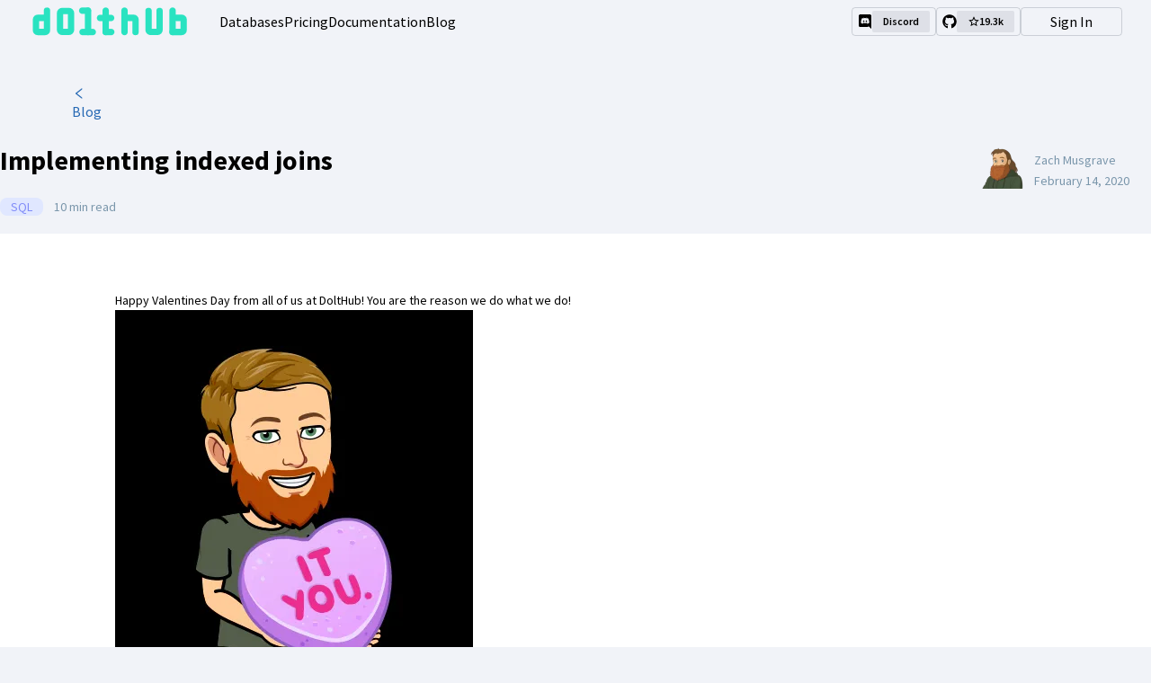

--- FILE ---
content_type: text/html
request_url: https://www.dolthub.com/blog/2020-02-14-implementing-indexed-joins/
body_size: 20919
content:
<!DOCTYPE html><html lang="en" data-astro-cid-37fxchfa> <head><meta charset="UTF-8"><meta name="viewport" content="width=device-width, initial-scale=1.0"><title>Implementing indexed joins | DoltHub Blog</title><meta name="title" property="og:title" content="Implementing indexed joins"><meta name="description" property="og:description" content="Blog for DoltHub, a website hosting databases made with Dolt, an open-source version-controlled SQL database with Git-like semantics."><meta name="image" property="og:image" content="https://www.dolthub.com/blog/_astro/dolt-graphic-blog.JqpOnrT2.png"><meta property="og:type" content="article"><meta name="twitter:image" content="https://www.dolthub.com/blog/_astro/dolt-graphic-blog.JqpOnrT2.png"><meta name="twitter:card" content="summary_large_image"><meta name="twitter:creator" content="DoltHub"><meta name="twitter:title" content="Implementing indexed joins"><meta name="twitter:description" content="Blog for DoltHub, a website hosting databases made with Dolt, an open-source version-controlled SQL database with Git-like semantics."><meta name="twitter:site" content="@dolthub"><meta property="article:published_time" content="2020-02-14"><meta name="author" content="Zach Musgrave"><script type="application/ld+json">{"@context":"https://schema.org","publisher":{"@type":"Organization","name":"DoltHub","logo":{"@type":"ImageObject","url":"https://www.dolthub.com/blog/images/dolthub-logo-new.png"}},"@type":"Article","headline":"Implementing indexed joins","image":"https://www.dolthub.com/blog/_astro/dolt-graphic-blog.JqpOnrT2.png","description":"Blog for DoltHub, a website hosting databases made with Dolt, an open-source version-controlled SQL database with Git-like semantics.","datePublished":"2020-02-14","author":{"@type":"Person","name":"Zach Musgrave","url":"https://www.dolthub.com/team#zach"},"mainEntityOfPage":{"@type":"WebPage","@id":"https://www.dolthub.com/blog/"}}</script><link rel="icon" type="image/png" href="/blog/favicon.png"><meta name="generator" content="Astro v5.15.1"><!-- Preconnect to external domains for faster loading --><link rel="preconnect" href="https://fonts.googleapis.com" crossorigin><link rel="preconnect" href="https://fonts.gstatic.com" crossorigin><link rel="preconnect" href="https://www.googletagmanager.com" crossorigin><link rel="dns-prefetch" href="https://www.googletagmanager.com"><link rel="preconnect" href="https://js.hs-scripts.com" crossorigin><link rel="dns-prefetch" href="https://js.hs-scripts.com"><!-- Google Fonts --><link rel="stylesheet" href="https://fonts.googleapis.com/css2?family=Source+Sans+Pro:ital,wght@0,400;0,600;0,700;1,400;1,600;1,700&family=Space+Mono:ital,wght@0,400;0,700;1,400;1,700&display=swap"><!-- Google Analytics --><script src="https://www.googletagmanager.com/gtag/js?id=G-BF3PNBH479" async></script><script>window.dataLayer = window.dataLayer || [];
      function gtag() {
        dataLayer.push(arguments);
      }
      gtag("js", new Date());
      gtag("config", "G-BF3PNBH479", {
        page_path: window.location.pathname,
      });</script><!-- HubSpot Tracking Code --><script id="hs-script-loader" async defer src="https://js.hs-scripts.com/19923602.js" crossorigin="anonymous"></script><!-- Smooth scroll for anchor links --><script type="module">function i(t,n=!0){if(!t||t==="#"||t==="")return;const o=document.querySelector(t);if(o){const c=o.getBoundingClientRect().top+window.pageYOffset-80;window.scrollTo({top:c,behavior:n?"smooth":"auto"})}}document.addEventListener("DOMContentLoaded",()=>{document.querySelectorAll('a[href^="#"]').forEach(t=>{t.addEventListener("click",function(o){const e=this.getAttribute("href");if(e==="#"||e==="")return;document.querySelector(e)&&(o.preventDefault(),i(e,!0),window.history.pushState(null,null,e))})}),window.location.hash&&setTimeout(()=>{i(window.location.hash,!1)},100)});</script><link rel="stylesheet" href="/blog/_astro/_slug_.sEKkjm7G.css">
<link rel="stylesheet" href="/blog/_astro/_slug_.CT8UF3ot.css">
<link rel="stylesheet" href="/blog/_astro/index.CIGujMtW.css">
<link rel="stylesheet" href="/blog/_astro/Navbar.CmRgW5E6.css">
<style>._shareWidget_1e3y2_1{margin-left:auto;margin-right:auto;margin-top:3.5rem;display:flex;width:100%;max-width:64rem;justify-content:flex-end;>p{margin-right:.75rem}>p{margin-top:.25rem}>p{--tw-text-opacity: 1;color:rgb(122 150 171 / var(--tw-text-opacity, 1))}}._rssContainer_1e3y2_9{margin-bottom:.25rem;display:inline-block;padding:.5rem}._rssIcon_1e3y2_13{font-size:1.125rem;line-height:1.75rem;--tw-text-opacity: 1;color:rgb(12 26 50 / var(--tw-text-opacity, 1))}
</style></head> <body data-astro-cid-37fxchfa> <div data-astro-cid-37fxchfa> <style>astro-island,astro-slot,astro-static-slot{display:contents}</style><script>(()=>{var e=async t=>{await(await t())()};(self.Astro||(self.Astro={})).only=e;window.dispatchEvent(new Event("astro:only"));})();</script><script>(()=>{var A=Object.defineProperty;var g=(i,o,a)=>o in i?A(i,o,{enumerable:!0,configurable:!0,writable:!0,value:a}):i[o]=a;var d=(i,o,a)=>g(i,typeof o!="symbol"?o+"":o,a);{let i={0:t=>m(t),1:t=>a(t),2:t=>new RegExp(t),3:t=>new Date(t),4:t=>new Map(a(t)),5:t=>new Set(a(t)),6:t=>BigInt(t),7:t=>new URL(t),8:t=>new Uint8Array(t),9:t=>new Uint16Array(t),10:t=>new Uint32Array(t),11:t=>1/0*t},o=t=>{let[l,e]=t;return l in i?i[l](e):void 0},a=t=>t.map(o),m=t=>typeof t!="object"||t===null?t:Object.fromEntries(Object.entries(t).map(([l,e])=>[l,o(e)]));class y extends HTMLElement{constructor(){super(...arguments);d(this,"Component");d(this,"hydrator");d(this,"hydrate",async()=>{var b;if(!this.hydrator||!this.isConnected)return;let e=(b=this.parentElement)==null?void 0:b.closest("astro-island[ssr]");if(e){e.addEventListener("astro:hydrate",this.hydrate,{once:!0});return}let c=this.querySelectorAll("astro-slot"),n={},h=this.querySelectorAll("template[data-astro-template]");for(let r of h){let s=r.closest(this.tagName);s!=null&&s.isSameNode(this)&&(n[r.getAttribute("data-astro-template")||"default"]=r.innerHTML,r.remove())}for(let r of c){let s=r.closest(this.tagName);s!=null&&s.isSameNode(this)&&(n[r.getAttribute("name")||"default"]=r.innerHTML)}let p;try{p=this.hasAttribute("props")?m(JSON.parse(this.getAttribute("props"))):{}}catch(r){let s=this.getAttribute("component-url")||"<unknown>",v=this.getAttribute("component-export");throw v&&(s+=` (export ${v})`),console.error(`[hydrate] Error parsing props for component ${s}`,this.getAttribute("props"),r),r}let u;await this.hydrator(this)(this.Component,p,n,{client:this.getAttribute("client")}),this.removeAttribute("ssr"),this.dispatchEvent(new CustomEvent("astro:hydrate"))});d(this,"unmount",()=>{this.isConnected||this.dispatchEvent(new CustomEvent("astro:unmount"))})}disconnectedCallback(){document.removeEventListener("astro:after-swap",this.unmount),document.addEventListener("astro:after-swap",this.unmount,{once:!0})}connectedCallback(){if(!this.hasAttribute("await-children")||document.readyState==="interactive"||document.readyState==="complete")this.childrenConnectedCallback();else{let e=()=>{document.removeEventListener("DOMContentLoaded",e),c.disconnect(),this.childrenConnectedCallback()},c=new MutationObserver(()=>{var n;((n=this.lastChild)==null?void 0:n.nodeType)===Node.COMMENT_NODE&&this.lastChild.nodeValue==="astro:end"&&(this.lastChild.remove(),e())});c.observe(this,{childList:!0}),document.addEventListener("DOMContentLoaded",e)}}async childrenConnectedCallback(){let e=this.getAttribute("before-hydration-url");e&&await import(e),this.start()}async start(){let e=JSON.parse(this.getAttribute("opts")),c=this.getAttribute("client");if(Astro[c]===void 0){window.addEventListener(`astro:${c}`,()=>this.start(),{once:!0});return}try{await Astro[c](async()=>{let n=this.getAttribute("renderer-url"),[h,{default:p}]=await Promise.all([import(this.getAttribute("component-url")),n?import(n):()=>()=>{}]),u=this.getAttribute("component-export")||"default";if(!u.includes("."))this.Component=h[u];else{this.Component=h;for(let f of u.split("."))this.Component=this.Component[f]}return this.hydrator=p,this.hydrate},e,this)}catch(n){console.error(`[astro-island] Error hydrating ${this.getAttribute("component-url")}`,n)}}attributeChangedCallback(){this.hydrate()}}d(y,"observedAttributes",["props"]),customElements.get("astro-island")||customElements.define("astro-island",y)}})();</script><astro-island uid="29Fkcg" component-url="/blog/_astro/Navbar.CsFzB_C-.js" component-export="default" renderer-url="/blog/_astro/client.CxQ0BpWt.js" props="{&quot;data-astro-cid-37fxchfa&quot;:[0,true]}" ssr client="only" opts="{&quot;name&quot;:&quot;Navbar&quot;,&quot;value&quot;:&quot;react&quot;}"></astro-island> <main class="siteMain" data-astro-cid-37fxchfa> <article class="blog-post" data-cy="blog-post" data-astro-cid-fzx4jmue> <div class="backLinkWrapper" data-astro-cid-c4cqltiy> <a class="backLink" href="/blog" data-cy="blog-home-back-link" data-astro-cid-c4cqltiy> <svg stroke="currentColor" fill="currentColor" stroke-width="0" viewBox="0 0 1024 1024" data-astro-cid-c4cqltiy="true" height="1em" width="1em" xmlns="http://www.w3.org/2000/svg"><path d="M724 218.3V141c0-6.7-7.7-10.4-12.9-6.3L260.3 486.8a31.86 31.86 0 0 0 0 50.3l450.8 352.1c5.3 4.1 12.9.4 12.9-6.3v-77.3c0-4.9-2.3-9.6-6.1-12.6l-360-281 360-281.1c3.8-3 6.1-7.7 6.1-12.6z"></path></svg>
Blog
</a> </div>  <header data-astro-cid-fzx4jmue> <div class="top-header" data-astro-cid-fzx4jmue> <h1 data-astro-cid-fzx4jmue>Implementing indexed joins</h1> <div class="_metadata_ss2ly_1"><img class="_authorImg_ss2ly_13" alt="Zach Musgrave" src="/blog/zach-bitmoji.webp" loading="lazy"/><div class="_metadataText_ss2ly_9"><span class="_authorInfo_ss2ly_17"><div><a href="https://www.dolthub.com/team#zach">Zach Musgrave</a></div><time>February 14, 2020</time></span></div></div> </div> <div class="_top_5wah5_5"><div class="_tagList_5wah5_9"><span class="_label_5wah5_13 _sql_5wah5_51">SQL</span></div><div class="_timeToRead_5wah5_1">10<!-- --> min read</div></div> </header> <div class="bottom" data-astro-cid-fzx4jmue> <div class="post-text" data-cy="blog-post-text" data-astro-cid-fzx4jmue> <p>Happy Valentines Day from all of us at <a href="https://dolthub.com">DoltHub</a>!
You are the reason we do what we do!</p>
<p><img alt="It you." loading="lazy" decoding="async" fetchpriority="auto" width="398" height="398" src="/blog/_astro/zachmu-heart.DapVdXpk_1k08UL.webp" ></p>
<p>In honor of the holiday, we want to talk about how much we <strong>love</strong>
making queries faster. We’re going to examine how our SQL engine makes
a query plan and explain how we optimized it to make joins faster. We
hope you love reading our story!</p>
<h2 id="adopting-go-mysql-server">Adopting go-mysql-server<a class="anchor-link" aria-label="Link to heading" href="#adopting-go-mysql-server">#</a></h2>
<p><a href="https://github.com/dolthub/dolt">Dolt</a> uses an open-source SQL
engine called
<a href="https://github.com/src-d/go-mysql-server">go-mysql-server</a>. We chose
it because it was the leading go-native SQL execution engine at the
time we went looking for one. We wanted a go-native solution because
<a href="https://github.com/dolthub/dolt">Dolt</a> is written in go, and we
wanted to ensure <a href="https://github.com/dolthub/dolt">Dolt</a> users
don’t have to do anything other than install the dolt binary to start
using SQL out of the box. Since adopting it, we’ve <a href="https://github.com/dolthub/go-mysql-server">forked
it</a> and have made
many improvements. One of our latest was to implement logic for
indexed joins, which makes join on primary key columns several orders
of magnitude faster.</p>
<p>Before we dive into how we did this, we need to understand a little
bit about how go-mysql-server works.</p>
<h2 id="how-go-mysql-server-builds-a-query-plan">How go-mysql-server builds a query plan<a class="anchor-link" aria-label="Link to heading" href="#how-go-mysql-server-builds-a-query-plan">#</a></h2>
<p>Let’s assume we start with the following query:</p>
<pre class="astro-code github-dark" style="background-color:#24292e;color:#e1e4e8; overflow-x: auto; white-space: pre-wrap; word-wrap: break-word;" tabindex="0" data-language="sql"><code><span class="line"><span style="color:#F97583">SELECT</span><span style="color:#E1E4E8"> col1, </span><span style="color:#79B8FF">avg</span><span style="color:#E1E4E8">(col2) </span><span style="color:#F97583">as</span><span style="color:#E1E4E8"> b </span><span style="color:#F97583">FROM</span><span style="color:#E1E4E8"> a</span></span>
<span class="line"><span style="color:#F97583">WHERE</span><span style="color:#E1E4E8"> col1 </span><span style="color:#F97583">></span><span style="color:#79B8FF"> 10</span></span>
<span class="line"><span style="color:#F97583">GROUP BY</span><span style="color:#E1E4E8"> col1</span></span>
<span class="line"><span style="color:#F97583">ORDER BY</span><span style="color:#E1E4E8"> b</span></span>
<span class="line"><span style="color:#F97583">LIMIT</span><span style="color:#79B8FF"> 200</span><span style="color:#E1E4E8">;</span></span></code></pre>
<p>go-mysql-server breaks the execution of a query down into three
distinct phases.</p>
<h3 id="parse">Parse<a class="anchor-link" aria-label="Link to heading" href="#parse">#</a></h3>
<p>The parse phase takes the SQL query string and transforms it into an
abstract syntax tree (AST), a data structure that reflects the
structure of the query. After parsing, we end up with an AST that
looks like this:</p>
<p><img alt="AST" loading="lazy" decoding="async" fetchpriority="auto" width="760" height="684" src="/blog/_astro/ParseTree.OlA-24eD_Z1cw1K6.webp" ></p>
<h3 id="transform-to-sqlnodes">Transform to sql.Nodes<a class="anchor-link" aria-label="Link to heading" href="#transform-to-sqlnodes">#</a></h3>
<p>Next, the AST is walked to assemble a parallel structure of
<code>Nodes</code>. <code>Nodes</code> are a go-mysql-server data structure that knows how
to return rows for the part of the query plan it represents. This
step’s job is just to faithfully represent the exact structure of the
AST as a tree of <code>Nodes</code>. This gives us a Node representation of the
tree that looks like this:</p>
<p><img alt="Nodes" loading="lazy" decoding="async" fetchpriority="auto" width="742" height="690" src="/blog/_astro/Nodes.D5XDlNKh_ZFCseF.webp" ></p>
<h3 id="analyze">Analyze<a class="anchor-link" aria-label="Link to heading" href="#analyze">#</a></h3>
<p>Finally, the tree of <code>Nodes</code> is transformed through a series of
bottom-up transformation functions to give the final tree of <code>Nodes</code>,
which represents the actual query plan. This analysis step is very
involved and does everything from <a href="https://github.com/dolthub/go-mysql-server/blob/main/sql/analyzer/resolve_tables.go">resolving table and column
names</a>
to <a href="https://github.com/dolthub/go-mysql-server/blob/main/sql/analyzer/pushdown.go">pushing where clauses down onto their source
tables</a>. This
gives us the final representation of the tree, which looks like this:</p>
<p><img alt="Analyzed" loading="lazy" decoding="async" fetchpriority="auto" width="767" height="874" src="/blog/_astro/Analyzed.l4K92XLE_Z1oLz7c.webp" ></p>
<p>The analyzed tree looks a lot like the parsed tree, except that it
added a projection (to select a subset of columns from the child node)
and it pushed the filter operation down onto the table itself. This
latter move doesn’t matter much for this query, but any time a join is
involved, pushing a filter down onto its origin table can make
execution much faster.</p>
<h2 id="textual-representation-of-query-plans">Textual representation of query plans<a class="anchor-link" aria-label="Link to heading" href="#textual-representation-of-query-plans">#</a></h2>
<p>Now that we are familiar with how the SQL engine creates an execution
plan, we’ll switch to a more compact, textual format for the rest of
this post. This is the same format
<a href="https://github.com/dolthub/dolt">Dolt</a> uses when you ask it to
explain a query:</p>
<pre class="astro-code github-dark" style="background-color:#24292e;color:#e1e4e8; overflow-x: auto; white-space: pre-wrap; word-wrap: break-word;" tabindex="0" data-language="sql"><code><span class="line"><span style="color:#E1E4E8">doltsql</span><span style="color:#F97583">></span><span style="color:#E1E4E8"> explain </span><span style="color:#F97583">SELECT</span><span style="color:#E1E4E8"> col1, </span><span style="color:#79B8FF">avg</span><span style="color:#E1E4E8">(col2) </span><span style="color:#F97583">as</span><span style="color:#E1E4E8"> b </span><span style="color:#F97583">FROM</span><span style="color:#E1E4E8"> a </span><span style="color:#F97583">where</span><span style="color:#E1E4E8"> col1 </span><span style="color:#F97583">></span><span style="color:#79B8FF"> 10</span><span style="color:#F97583"> group by</span><span style="color:#E1E4E8"> col1 </span><span style="color:#F97583">order by</span><span style="color:#E1E4E8"> b </span><span style="color:#F97583">LIMIT</span><span style="color:#79B8FF"> 200</span><span style="color:#E1E4E8">;</span></span>
<span class="line"><span style="color:#F97583">+</span><span style="color:#6A737D">------------------------------------------------+</span></span>
<span class="line"><span style="color:#E1E4E8">| plan                                           |</span></span>
<span class="line"><span style="color:#F97583">+</span><span style="color:#6A737D">------------------------------------------------+</span></span>
<span class="line"><span style="color:#E1E4E8">| </span><span style="color:#F97583">Limit</span><span style="color:#E1E4E8">(</span><span style="color:#79B8FF">200</span><span style="color:#E1E4E8">)                                     |</span></span>
<span class="line"><span style="color:#E1E4E8">|  └ Sort(b </span><span style="color:#F97583">ASC</span><span style="color:#E1E4E8">)                                 |</span></span>
<span class="line"><span style="color:#E1E4E8">|      └ Project(</span><span style="color:#79B8FF">a</span><span style="color:#E1E4E8">.</span><span style="color:#79B8FF">col1</span><span style="color:#E1E4E8">, </span><span style="color:#79B8FF">AVG</span><span style="color:#E1E4E8">(</span><span style="color:#79B8FF">a</span><span style="color:#E1E4E8">.</span><span style="color:#79B8FF">col2</span><span style="color:#E1E4E8">) </span><span style="color:#F97583">as</span><span style="color:#E1E4E8"> b)       |</span></span>
<span class="line"><span style="color:#E1E4E8">|          └ GroupBy                             |</span></span>
<span class="line"><span style="color:#E1E4E8">|              ├ </span><span style="color:#F97583">Aggregate</span><span style="color:#E1E4E8">(</span><span style="color:#79B8FF">a</span><span style="color:#E1E4E8">.</span><span style="color:#79B8FF">col1</span><span style="color:#E1E4E8">, </span><span style="color:#79B8FF">AVG</span><span style="color:#E1E4E8">(</span><span style="color:#79B8FF">a</span><span style="color:#E1E4E8">.</span><span style="color:#79B8FF">col2</span><span style="color:#E1E4E8">))  |</span></span>
<span class="line"><span style="color:#E1E4E8">|              ├ </span><span style="color:#79B8FF">Grouping</span><span style="color:#E1E4E8">(</span><span style="color:#79B8FF">a</span><span style="color:#E1E4E8">.</span><span style="color:#79B8FF">col1</span><span style="color:#E1E4E8">)                |</span></span>
<span class="line"><span style="color:#E1E4E8">|              └ </span><span style="color:#F97583">Filter</span><span style="color:#E1E4E8">(</span><span style="color:#79B8FF">a</span><span style="color:#E1E4E8">.</span><span style="color:#79B8FF">col1</span><span style="color:#F97583"> ></span><span style="color:#79B8FF"> 10</span><span style="color:#E1E4E8">)             |</span></span>
<span class="line"><span style="color:#E1E4E8">|                  └ a                           |</span></span>
<span class="line"><span style="color:#F97583">+</span><span style="color:#6A737D">------------------------------------------------+</span></span></code></pre>
<h2 id="innerjoins-to-indexedjoins">InnerJoins to IndexedJoins<a class="anchor-link" aria-label="Link to heading" href="#innerjoins-to-indexedjoins">#</a></h2>
<p>go-mysql-server has long supported indexes, and will use them to avoid
a full table scan if they appear in a <code>WHERE</code> clause. But indexes
weren’t being used in the execution of joins, and <a href="https://github.com/src-d/go-mysql-server/issues/751">there weren’t plans
to do so</a>. This
means that joins always had quadratic performance — a full table scan
of the secondary table for every row in the primary table (with disk
access on every scan for big tables). In practice, this meant that
even moderately sized tables, on the order of tens of thousands of
rows, couldn’t be joined together in a reasonable amount of time. This
was a major barrier to <a href="https://github.com/dolthub/dolt">Dolt’s</a>
utility as a SQL engine, so we decided we needed to fix it.</p>
<p>As you might have guessed, the implementation involved a new stage in
the Analyzer, to replace <code>InnerJoins</code> with <code>IndexedJoins</code> where
possible. The heart of <a href="https://github.com/dolthub/go-mysql-server/blob/main/sql/analyzer/optimize_joins.go">this
transformation</a>
looks like this:</p>
<pre class="astro-code github-dark" style="background-color:#24292e;color:#e1e4e8; overflow-x: auto; white-space: pre-wrap; word-wrap: break-word;" tabindex="0" data-language="go"><code><span class="line"><span style="color:#F97583">func</span><span style="color:#B392F0"> transformJoins</span><span style="color:#E1E4E8">(</span><span style="color:#FFAB70">a</span><span style="color:#F97583"> *</span><span style="color:#B392F0">Analyzer</span><span style="color:#E1E4E8">, </span><span style="color:#FFAB70">n</span><span style="color:#B392F0"> sql</span><span style="color:#E1E4E8">.</span><span style="color:#B392F0">Node</span><span style="color:#E1E4E8">, </span><span style="color:#FFAB70">indexes</span><span style="color:#F97583"> map</span><span style="color:#E1E4E8">[</span><span style="color:#F97583">string</span><span style="color:#E1E4E8">]</span><span style="color:#B392F0">sql</span><span style="color:#E1E4E8">.</span><span style="color:#B392F0">Index</span><span style="color:#E1E4E8">, </span><span style="color:#FFAB70">aliases</span><span style="color:#B392F0"> Aliases</span><span style="color:#E1E4E8">) (</span><span style="color:#B392F0">sql</span><span style="color:#E1E4E8">.</span><span style="color:#B392F0">Node</span><span style="color:#E1E4E8">, </span><span style="color:#F97583">error</span><span style="color:#E1E4E8">) {</span></span>
<span class="line"></span>
<span class="line"><span style="color:#E1E4E8">	node, err </span><span style="color:#F97583">:=</span><span style="color:#E1E4E8"> plan.</span><span style="color:#B392F0">TransformUp</span><span style="color:#E1E4E8">(n, </span><span style="color:#F97583">func</span><span style="color:#E1E4E8">(</span><span style="color:#FFAB70">node</span><span style="color:#B392F0"> sql</span><span style="color:#E1E4E8">.</span><span style="color:#B392F0">Node</span><span style="color:#E1E4E8">) (</span><span style="color:#B392F0">sql</span><span style="color:#E1E4E8">.</span><span style="color:#B392F0">Node</span><span style="color:#E1E4E8">, </span><span style="color:#F97583">error</span><span style="color:#E1E4E8">) {</span></span>
<span class="line"><span style="color:#E1E4E8">		a.</span><span style="color:#B392F0">Log</span><span style="color:#E1E4E8">(</span><span style="color:#9ECBFF">"transforming node of type: </span><span style="color:#79B8FF">%T</span><span style="color:#9ECBFF">"</span><span style="color:#E1E4E8">, node)</span></span>
<span class="line"><span style="color:#F97583">		switch</span><span style="color:#E1E4E8"> node </span><span style="color:#F97583">:=</span><span style="color:#E1E4E8"> node.(</span><span style="color:#F97583">type</span><span style="color:#E1E4E8">) {</span></span>
<span class="line"><span style="color:#F97583">		case</span><span style="color:#F97583"> *</span><span style="color:#B392F0">plan</span><span style="color:#E1E4E8">.</span><span style="color:#B392F0">InnerJoin</span><span style="color:#E1E4E8">, </span><span style="color:#F97583">*</span><span style="color:#B392F0">plan</span><span style="color:#E1E4E8">.</span><span style="color:#B392F0">LeftJoin</span><span style="color:#E1E4E8">, </span><span style="color:#F97583">*</span><span style="color:#B392F0">plan</span><span style="color:#E1E4E8">.</span><span style="color:#B392F0">RightJoin</span><span style="color:#E1E4E8">:</span></span>
<span class="line"></span>
<span class="line"><span style="color:#F97583">			var</span><span style="color:#E1E4E8"> cond </span><span style="color:#B392F0">sql</span><span style="color:#E1E4E8">.</span><span style="color:#B392F0">Expression</span></span>
<span class="line"><span style="color:#F97583">			var</span><span style="color:#E1E4E8"> bnode </span><span style="color:#B392F0">plan</span><span style="color:#E1E4E8">.</span><span style="color:#B392F0">BinaryNode</span></span>
<span class="line"><span style="color:#F97583">			var</span><span style="color:#E1E4E8"> joinType </span><span style="color:#B392F0">plan</span><span style="color:#E1E4E8">.</span><span style="color:#B392F0">JoinType</span></span>
<span class="line"></span>
<span class="line"><span style="color:#F97583">			switch</span><span style="color:#E1E4E8"> node </span><span style="color:#F97583">:=</span><span style="color:#E1E4E8"> node.(</span><span style="color:#F97583">type</span><span style="color:#E1E4E8">) {</span></span>
<span class="line"><span style="color:#F97583">			case</span><span style="color:#F97583"> *</span><span style="color:#B392F0">plan</span><span style="color:#E1E4E8">.</span><span style="color:#B392F0">InnerJoin</span><span style="color:#E1E4E8">:</span></span>
<span class="line"><span style="color:#E1E4E8">				cond </span><span style="color:#F97583">=</span><span style="color:#E1E4E8"> node.Cond</span></span>
<span class="line"><span style="color:#E1E4E8">				bnode </span><span style="color:#F97583">=</span><span style="color:#E1E4E8"> node.BinaryNode</span></span>
<span class="line"><span style="color:#E1E4E8">				joinType </span><span style="color:#F97583">=</span><span style="color:#E1E4E8"> plan.JoinTypeInner</span></span>
<span class="line"><span style="color:#F97583">			case</span><span style="color:#F97583"> *</span><span style="color:#B392F0">plan</span><span style="color:#E1E4E8">.</span><span style="color:#B392F0">LeftJoin</span><span style="color:#E1E4E8">:</span></span>
<span class="line"><span style="color:#E1E4E8">				cond </span><span style="color:#F97583">=</span><span style="color:#E1E4E8"> node.Cond</span></span>
<span class="line"><span style="color:#E1E4E8">				bnode </span><span style="color:#F97583">=</span><span style="color:#E1E4E8"> node.BinaryNode</span></span>
<span class="line"><span style="color:#E1E4E8">				joinType </span><span style="color:#F97583">=</span><span style="color:#E1E4E8"> plan.JoinTypeLeft</span></span>
<span class="line"><span style="color:#F97583">			case</span><span style="color:#F97583"> *</span><span style="color:#B392F0">plan</span><span style="color:#E1E4E8">.</span><span style="color:#B392F0">RightJoin</span><span style="color:#E1E4E8">:</span></span>
<span class="line"><span style="color:#E1E4E8">				cond </span><span style="color:#F97583">=</span><span style="color:#E1E4E8"> node.Cond</span></span>
<span class="line"><span style="color:#E1E4E8">				bnode </span><span style="color:#F97583">=</span><span style="color:#E1E4E8"> node.BinaryNode</span></span>
<span class="line"><span style="color:#E1E4E8">				joinType </span><span style="color:#F97583">=</span><span style="color:#E1E4E8"> plan.JoinTypeRight</span></span>
<span class="line"><span style="color:#E1E4E8">			}</span></span>
<span class="line"></span>
<span class="line"><span style="color:#E1E4E8">			primaryTable, secondaryTable, primaryTableExpr, secondaryTableIndex, err </span><span style="color:#F97583">:=</span><span style="color:#B392F0"> analyzeJoinIndexes</span><span style="color:#E1E4E8">(bnode, cond, indexes, joinType)</span></span>
<span class="line"><span style="color:#F97583">			if</span><span style="color:#E1E4E8"> err </span><span style="color:#F97583">!=</span><span style="color:#79B8FF"> nil</span><span style="color:#E1E4E8"> {</span></span>
<span class="line"><span style="color:#E1E4E8">				a.</span><span style="color:#B392F0">Log</span><span style="color:#E1E4E8">(</span><span style="color:#9ECBFF">"Cannot apply index to join: </span><span style="color:#79B8FF">%s</span><span style="color:#9ECBFF">"</span><span style="color:#E1E4E8">, err.</span><span style="color:#B392F0">Error</span><span style="color:#E1E4E8">())</span></span>
<span class="line"><span style="color:#F97583">				return</span><span style="color:#E1E4E8"> node, </span><span style="color:#79B8FF">nil</span></span>
<span class="line"><span style="color:#E1E4E8">			}</span></span>
<span class="line"></span>
<span class="line"><span style="color:#E1E4E8">			joinSchema </span><span style="color:#F97583">:=</span><span style="color:#B392F0"> append</span><span style="color:#E1E4E8">(primaryTable.</span><span style="color:#B392F0">Schema</span><span style="color:#E1E4E8">(), secondaryTable.</span><span style="color:#B392F0">Schema</span><span style="color:#E1E4E8">()</span><span style="color:#F97583">...</span><span style="color:#E1E4E8">)</span></span>
<span class="line"><span style="color:#E1E4E8">			joinCond, err </span><span style="color:#F97583">:=</span><span style="color:#B392F0"> fixFieldIndexes</span><span style="color:#E1E4E8">(joinSchema, cond)</span></span>
<span class="line"><span style="color:#F97583">			if</span><span style="color:#E1E4E8"> err </span><span style="color:#F97583">!=</span><span style="color:#79B8FF"> nil</span><span style="color:#E1E4E8"> {</span></span>
<span class="line"><span style="color:#F97583">				return</span><span style="color:#79B8FF"> nil</span><span style="color:#E1E4E8">, err</span></span>
<span class="line"><span style="color:#E1E4E8">			}</span></span>
<span class="line"></span>
<span class="line"><span style="color:#E1E4E8">			secondaryTable, err </span><span style="color:#F97583">=</span><span style="color:#E1E4E8"> plan.</span><span style="color:#B392F0">TransformUp</span><span style="color:#E1E4E8">(secondaryTable, </span><span style="color:#F97583">func</span><span style="color:#E1E4E8">(</span><span style="color:#FFAB70">node</span><span style="color:#B392F0"> sql</span><span style="color:#E1E4E8">.</span><span style="color:#B392F0">Node</span><span style="color:#E1E4E8">) (</span><span style="color:#B392F0">sql</span><span style="color:#E1E4E8">.</span><span style="color:#B392F0">Node</span><span style="color:#E1E4E8">, </span><span style="color:#F97583">error</span><span style="color:#E1E4E8">) {</span></span>
<span class="line"><span style="color:#E1E4E8">				a.</span><span style="color:#B392F0">Log</span><span style="color:#E1E4E8">(</span><span style="color:#9ECBFF">"transforming node of type: </span><span style="color:#79B8FF">%T</span><span style="color:#9ECBFF">"</span><span style="color:#E1E4E8">, node)</span></span>
<span class="line"><span style="color:#F97583">				if</span><span style="color:#E1E4E8"> rt, ok </span><span style="color:#F97583">:=</span><span style="color:#E1E4E8"> node.(</span><span style="color:#F97583">*</span><span style="color:#B392F0">plan</span><span style="color:#E1E4E8">.</span><span style="color:#B392F0">ResolvedTable</span><span style="color:#E1E4E8">); ok {</span></span>
<span class="line"><span style="color:#F97583">					return</span><span style="color:#E1E4E8"> plan.</span><span style="color:#B392F0">NewIndexedTable</span><span style="color:#E1E4E8">(rt), </span><span style="color:#79B8FF">nil</span></span>
<span class="line"><span style="color:#E1E4E8">				}</span></span>
<span class="line"><span style="color:#F97583">				return</span><span style="color:#E1E4E8"> node, </span><span style="color:#79B8FF">nil</span></span>
<span class="line"><span style="color:#E1E4E8">			})</span></span>
<span class="line"><span style="color:#F97583">			if</span><span style="color:#E1E4E8"> err </span><span style="color:#F97583">!=</span><span style="color:#79B8FF"> nil</span><span style="color:#E1E4E8"> {</span></span>
<span class="line"><span style="color:#F97583">				return</span><span style="color:#79B8FF"> nil</span><span style="color:#E1E4E8">, err</span></span>
<span class="line"><span style="color:#E1E4E8">			}</span></span>
<span class="line"></span>
<span class="line"><span style="color:#F97583">			return</span><span style="color:#E1E4E8"> plan.</span><span style="color:#B392F0">NewIndexedJoin</span><span style="color:#E1E4E8">(primaryTable, secondaryTable, joinType, joinCond, primaryTableExpr, secondaryTableIndex), </span><span style="color:#79B8FF">nil</span></span>
<span class="line"><span style="color:#F97583">		default</span><span style="color:#E1E4E8">:</span></span>
<span class="line"><span style="color:#F97583">			return</span><span style="color:#E1E4E8"> node, </span><span style="color:#79B8FF">nil</span></span>
<span class="line"><span style="color:#E1E4E8">		}</span></span>
<span class="line"><span style="color:#E1E4E8">	})</span></span>
<span class="line"></span>
<span class="line"><span style="color:#F97583">	return</span><span style="color:#E1E4E8"> node, err</span></span>
<span class="line"><span style="color:#E1E4E8">}</span></span></code></pre>
<p>There’s a lot going on here, so let’s examine it step by step.</p>
<p>First, <code>plan.TransformUp</code> is a function that walks the execution tree
from the bottom up, running a function you specify for each
<code>Node</code>. You return a new <code>Node</code> to replace the current one, as
necessary. The switch statement that begins the function shows that
we’re only interested in transforming certain classes of <code>Nodes</code>,
namely those that implement joins.</p>
<pre class="astro-code github-dark" style="background-color:#24292e;color:#e1e4e8; overflow-x: auto; white-space: pre-wrap; word-wrap: break-word;" tabindex="0" data-language="go"><code><span class="line"><span style="color:#E1E4E8">	node, err </span><span style="color:#F97583">:=</span><span style="color:#E1E4E8"> plan.</span><span style="color:#B392F0">TransformUp</span><span style="color:#E1E4E8">(n, </span><span style="color:#F97583">func</span><span style="color:#E1E4E8">(</span><span style="color:#FFAB70">node</span><span style="color:#B392F0"> sql</span><span style="color:#E1E4E8">.</span><span style="color:#B392F0">Node</span><span style="color:#E1E4E8">) (</span><span style="color:#B392F0">sql</span><span style="color:#E1E4E8">.</span><span style="color:#B392F0">Node</span><span style="color:#E1E4E8">, </span><span style="color:#F97583">error</span><span style="color:#E1E4E8">) {</span></span>
<span class="line"><span style="color:#E1E4E8">		a.</span><span style="color:#B392F0">Log</span><span style="color:#E1E4E8">(</span><span style="color:#9ECBFF">"transforming node of type: </span><span style="color:#79B8FF">%T</span><span style="color:#9ECBFF">"</span><span style="color:#E1E4E8">, node)</span></span>
<span class="line"><span style="color:#F97583">		switch</span><span style="color:#E1E4E8"> node </span><span style="color:#F97583">:=</span><span style="color:#E1E4E8"> node.(</span><span style="color:#F97583">type</span><span style="color:#E1E4E8">) {</span></span>
<span class="line"><span style="color:#F97583">		case</span><span style="color:#F97583"> *</span><span style="color:#B392F0">plan</span><span style="color:#E1E4E8">.</span><span style="color:#B392F0">InnerJoin</span><span style="color:#E1E4E8">, </span><span style="color:#F97583">*</span><span style="color:#B392F0">plan</span><span style="color:#E1E4E8">.</span><span style="color:#B392F0">LeftJoin</span><span style="color:#E1E4E8">, </span><span style="color:#F97583">*</span><span style="color:#B392F0">plan</span><span style="color:#E1E4E8">.</span><span style="color:#B392F0">RightJoin</span><span style="color:#E1E4E8">:</span></span></code></pre>
<p>Next, we analyze the two tables in the join to figure out which
indexes we can apply (more on this in a moment), and also to determine
which table to use as the primary, and which as the secondary. We must
examine every row in the primary, and use it to look up rows in the
secondary table using an index.</p>
<pre class="astro-code github-dark" style="background-color:#24292e;color:#e1e4e8; overflow-x: auto; white-space: pre-wrap; word-wrap: break-word;" tabindex="0" data-language="go"><code><span class="line"><span style="color:#E1E4E8">primaryTable, secondaryTable, primaryTableExpr, secondaryTableIndex, err </span><span style="color:#F97583">:=</span><span style="color:#B392F0"> analyzeJoinIndexes</span><span style="color:#E1E4E8">(bnode, cond, indexes, joinType)</span></span></code></pre>
<p>Finally, we replace the <code>ResolvedTable</code> node for the secondary table
with an <code>IndexedTable</code> node to make accessing it simpler in the actual
join code.</p>
<pre class="astro-code github-dark" style="background-color:#24292e;color:#e1e4e8; overflow-x: auto; white-space: pre-wrap; word-wrap: break-word;" tabindex="0" data-language="go"><code><span class="line"><span style="color:#E1E4E8">			secondaryTable, err </span><span style="color:#F97583">=</span><span style="color:#E1E4E8"> plan.</span><span style="color:#B392F0">TransformUp</span><span style="color:#E1E4E8">(secondaryTable, </span><span style="color:#F97583">func</span><span style="color:#E1E4E8">(</span><span style="color:#FFAB70">node</span><span style="color:#B392F0"> sql</span><span style="color:#E1E4E8">.</span><span style="color:#B392F0">Node</span><span style="color:#E1E4E8">) (</span><span style="color:#B392F0">sql</span><span style="color:#E1E4E8">.</span><span style="color:#B392F0">Node</span><span style="color:#E1E4E8">, </span><span style="color:#F97583">error</span><span style="color:#E1E4E8">) {</span></span>
<span class="line"><span style="color:#E1E4E8">				a.</span><span style="color:#B392F0">Log</span><span style="color:#E1E4E8">(</span><span style="color:#9ECBFF">"transforming node of type: </span><span style="color:#79B8FF">%T</span><span style="color:#9ECBFF">"</span><span style="color:#E1E4E8">, node)</span></span>
<span class="line"><span style="color:#F97583">				if</span><span style="color:#E1E4E8"> rt, ok </span><span style="color:#F97583">:=</span><span style="color:#E1E4E8"> node.(</span><span style="color:#F97583">*</span><span style="color:#B392F0">plan</span><span style="color:#E1E4E8">.</span><span style="color:#B392F0">ResolvedTable</span><span style="color:#E1E4E8">); ok {</span></span>
<span class="line"><span style="color:#F97583">					return</span><span style="color:#E1E4E8"> plan.</span><span style="color:#B392F0">NewIndexedTable</span><span style="color:#E1E4E8">(rt), </span><span style="color:#79B8FF">nil</span></span>
<span class="line"><span style="color:#E1E4E8">				}</span></span>
<span class="line"><span style="color:#F97583">				return</span><span style="color:#E1E4E8"> node, </span><span style="color:#79B8FF">nil</span></span>
<span class="line"><span style="color:#E1E4E8">			})</span></span></code></pre>
<p>Conceptually, this is relatively straightforward. In practice, there
were lots of wrinkles that it took a while to sort out, and many bugs
we found and squashed. We were very grateful to have <a href="/2019-12-17-one-nine-of-sql-correctness/">our test suite
of 5.7 million SQL queries</a>
to give us confidence we weren’t introducing errors into the execution
logic.</p>
<h3 id="choosing-the-right-index-for-a-join">Choosing the right index for a join<a class="anchor-link" aria-label="Link to heading" href="#choosing-the-right-index-for-a-join">#</a></h3>
<p>For our first pass, we decided to focus on just equality conditions on
all the columns in the primary key of a table. go-mysql-server already
provides an interface for declaring indexes on a table, which we won’t
go into. The interesting part is finding which of the declared indexes
can be used in a join.</p>
<pre class="astro-code github-dark" style="background-color:#24292e;color:#e1e4e8; overflow-x: auto; white-space: pre-wrap; word-wrap: break-word;" tabindex="0" data-language="go"><code><span class="line"><span style="color:#F97583">func</span><span style="color:#B392F0"> getJoinIndexes</span><span style="color:#E1E4E8">(</span><span style="color:#FFAB70">e</span><span style="color:#B392F0"> sql</span><span style="color:#E1E4E8">.</span><span style="color:#B392F0">Expression</span><span style="color:#E1E4E8">, </span><span style="color:#FFAB70">aliases</span><span style="color:#F97583"> map</span><span style="color:#E1E4E8">[</span><span style="color:#F97583">string</span><span style="color:#E1E4E8">]</span><span style="color:#B392F0">sql</span><span style="color:#E1E4E8">.</span><span style="color:#B392F0">Expression</span><span style="color:#E1E4E8">, </span><span style="color:#FFAB70">a</span><span style="color:#F97583"> *</span><span style="color:#B392F0">Analyzer</span><span style="color:#E1E4E8">) (</span><span style="color:#F97583">map</span><span style="color:#E1E4E8">[</span><span style="color:#F97583">string</span><span style="color:#E1E4E8">]</span><span style="color:#B392F0">sql</span><span style="color:#E1E4E8">.</span><span style="color:#B392F0">Index</span><span style="color:#E1E4E8">, </span><span style="color:#F97583">error</span><span style="color:#E1E4E8">) {</span></span>
<span class="line"></span>
<span class="line"><span style="color:#F97583">	switch</span><span style="color:#E1E4E8"> e </span><span style="color:#F97583">:=</span><span style="color:#E1E4E8"> e.(</span><span style="color:#F97583">type</span><span style="color:#E1E4E8">) {</span></span>
<span class="line"><span style="color:#F97583">	case</span><span style="color:#F97583"> *</span><span style="color:#B392F0">expression</span><span style="color:#E1E4E8">.</span><span style="color:#B392F0">Equals</span><span style="color:#E1E4E8">:</span></span>
<span class="line"><span style="color:#E1E4E8">		result </span><span style="color:#F97583">:=</span><span style="color:#B392F0"> make</span><span style="color:#E1E4E8">(</span><span style="color:#F97583">map</span><span style="color:#E1E4E8">[</span><span style="color:#F97583">string</span><span style="color:#E1E4E8">]</span><span style="color:#B392F0">sql</span><span style="color:#E1E4E8">.</span><span style="color:#B392F0">Index</span><span style="color:#E1E4E8">)</span></span>
<span class="line"><span style="color:#E1E4E8">		leftIdx, rightIdx </span><span style="color:#F97583">:=</span><span style="color:#B392F0"> getJoinEqualityIndex</span><span style="color:#E1E4E8">(a, e, aliases)</span></span>
<span class="line"><span style="color:#F97583">		if</span><span style="color:#E1E4E8"> leftIdx </span><span style="color:#F97583">!=</span><span style="color:#79B8FF"> nil</span><span style="color:#E1E4E8"> {</span></span>
<span class="line"><span style="color:#E1E4E8">			result[leftIdx.</span><span style="color:#B392F0">Table</span><span style="color:#E1E4E8">()] </span><span style="color:#F97583">=</span><span style="color:#E1E4E8"> leftIdx</span></span>
<span class="line"><span style="color:#E1E4E8">		}</span></span>
<span class="line"><span style="color:#F97583">		if</span><span style="color:#E1E4E8"> rightIdx </span><span style="color:#F97583">!=</span><span style="color:#79B8FF"> nil</span><span style="color:#E1E4E8"> {</span></span>
<span class="line"><span style="color:#E1E4E8">			result[rightIdx.</span><span style="color:#B392F0">Table</span><span style="color:#E1E4E8">()] </span><span style="color:#F97583">=</span><span style="color:#E1E4E8"> rightIdx</span></span>
<span class="line"><span style="color:#E1E4E8">		}</span></span>
<span class="line"><span style="color:#F97583">		return</span><span style="color:#E1E4E8"> result, </span><span style="color:#79B8FF">nil</span></span>
<span class="line"><span style="color:#F97583">	case</span><span style="color:#F97583"> *</span><span style="color:#B392F0">expression</span><span style="color:#E1E4E8">.</span><span style="color:#B392F0">And</span><span style="color:#E1E4E8">:</span></span>
<span class="line"><span style="color:#E1E4E8">		exprs </span><span style="color:#F97583">:=</span><span style="color:#B392F0"> splitConjunction</span><span style="color:#E1E4E8">(e)</span></span>
<span class="line"><span style="color:#F97583">		for</span><span style="color:#E1E4E8"> _, expr </span><span style="color:#F97583">:=</span><span style="color:#F97583"> range</span><span style="color:#E1E4E8"> exprs {</span></span>
<span class="line"><span style="color:#F97583">			if</span><span style="color:#E1E4E8"> _, ok </span><span style="color:#F97583">:=</span><span style="color:#E1E4E8"> expr.(</span><span style="color:#F97583">*</span><span style="color:#B392F0">expression</span><span style="color:#E1E4E8">.</span><span style="color:#B392F0">Equals</span><span style="color:#E1E4E8">); </span><span style="color:#F97583">!</span><span style="color:#E1E4E8">ok {</span></span>
<span class="line"><span style="color:#F97583">				return</span><span style="color:#79B8FF"> nil</span><span style="color:#E1E4E8">, </span><span style="color:#79B8FF">nil</span></span>
<span class="line"><span style="color:#E1E4E8">			}</span></span>
<span class="line"><span style="color:#E1E4E8">		}</span></span>
<span class="line"></span>
<span class="line"><span style="color:#F97583">		return</span><span style="color:#B392F0"> getMultiColumnJoinIndex</span><span style="color:#E1E4E8">(exprs, a, aliases), </span><span style="color:#79B8FF">nil</span></span>
<span class="line"><span style="color:#E1E4E8">	}</span></span>
<span class="line"></span>
<span class="line"><span style="color:#F97583">	return</span><span style="color:#79B8FF"> nil</span><span style="color:#E1E4E8">, </span><span style="color:#79B8FF">nil</span></span>
<span class="line"><span style="color:#E1E4E8">}</span></span>
<span class="line"></span>
<span class="line"><span style="color:#F97583">func</span><span style="color:#B392F0"> getJoinEqualityIndex</span><span style="color:#E1E4E8">(</span></span>
<span class="line"><span style="color:#FFAB70">		a</span><span style="color:#F97583"> *</span><span style="color:#B392F0">Analyzer</span><span style="color:#E1E4E8">,</span></span>
<span class="line"><span style="color:#FFAB70">		e</span><span style="color:#F97583"> *</span><span style="color:#B392F0">expression</span><span style="color:#E1E4E8">.</span><span style="color:#B392F0">Equals</span><span style="color:#E1E4E8">,</span></span>
<span class="line"><span style="color:#FFAB70">		aliases</span><span style="color:#F97583"> map</span><span style="color:#E1E4E8">[</span><span style="color:#F97583">string</span><span style="color:#E1E4E8">]</span><span style="color:#B392F0">sql</span><span style="color:#E1E4E8">.</span><span style="color:#B392F0">Expression</span><span style="color:#E1E4E8">,</span></span>
<span class="line"><span style="color:#E1E4E8">) (</span><span style="color:#FFAB70">leftIdx</span><span style="color:#B392F0"> sql</span><span style="color:#E1E4E8">.</span><span style="color:#B392F0">Index</span><span style="color:#E1E4E8">, </span><span style="color:#FFAB70">rightIdx</span><span style="color:#B392F0"> sql</span><span style="color:#E1E4E8">.</span><span style="color:#B392F0">Index</span><span style="color:#E1E4E8">) {</span></span>
<span class="line"></span>
<span class="line"><span style="color:#6A737D">	// Only handle column expressions for these join indexes. Evaluable expression like `col=literal` will get pushed</span></span>
<span class="line"><span style="color:#6A737D">	// down where possible.</span></span>
<span class="line"><span style="color:#F97583">	if</span><span style="color:#B392F0"> isEvaluable</span><span style="color:#E1E4E8">(e.</span><span style="color:#B392F0">Left</span><span style="color:#E1E4E8">()) </span><span style="color:#F97583">||</span><span style="color:#B392F0"> isEvaluable</span><span style="color:#E1E4E8">(e.</span><span style="color:#B392F0">Right</span><span style="color:#E1E4E8">()) {</span></span>
<span class="line"><span style="color:#F97583">		return</span><span style="color:#79B8FF"> nil</span><span style="color:#E1E4E8">, </span><span style="color:#79B8FF">nil</span></span>
<span class="line"><span style="color:#E1E4E8">	}</span></span>
<span class="line"></span>
<span class="line"><span style="color:#E1E4E8">	leftIdx, rightIdx </span><span style="color:#F97583">=</span></span>
<span class="line"><span style="color:#E1E4E8">			a.Catalog.</span><span style="color:#B392F0">IndexByExpression</span><span style="color:#E1E4E8">(a.Catalog.</span><span style="color:#B392F0">CurrentDatabase</span><span style="color:#E1E4E8">(), </span><span style="color:#B392F0">unifyExpressions</span><span style="color:#E1E4E8">(aliases, e.</span><span style="color:#B392F0">Left</span><span style="color:#E1E4E8">())</span><span style="color:#F97583">...</span><span style="color:#E1E4E8">),</span></span>
<span class="line"><span style="color:#E1E4E8">			a.Catalog.</span><span style="color:#B392F0">IndexByExpression</span><span style="color:#E1E4E8">(a.Catalog.</span><span style="color:#B392F0">CurrentDatabase</span><span style="color:#E1E4E8">(), </span><span style="color:#B392F0">unifyExpressions</span><span style="color:#E1E4E8">(aliases, e.</span><span style="color:#B392F0">Right</span><span style="color:#E1E4E8">())</span><span style="color:#F97583">...</span><span style="color:#E1E4E8">)</span></span>
<span class="line"></span>
<span class="line"><span style="color:#F97583">	return</span><span style="color:#E1E4E8"> leftIdx, rightIdx</span></span>
<span class="line"><span style="color:#E1E4E8">}</span></span>
<span class="line"></span>
<span class="line"><span style="color:#F97583">func</span><span style="color:#B392F0"> getMultiColumnJoinIndex</span><span style="color:#E1E4E8">(</span><span style="color:#FFAB70">exprs</span><span style="color:#E1E4E8"> []</span><span style="color:#B392F0">sql</span><span style="color:#E1E4E8">.</span><span style="color:#B392F0">Expression</span><span style="color:#E1E4E8">, </span><span style="color:#FFAB70">a</span><span style="color:#F97583"> *</span><span style="color:#B392F0">Analyzer</span><span style="color:#E1E4E8">, </span><span style="color:#FFAB70">aliases</span><span style="color:#F97583"> map</span><span style="color:#E1E4E8">[</span><span style="color:#F97583">string</span><span style="color:#E1E4E8">]</span><span style="color:#B392F0">sql</span><span style="color:#E1E4E8">.</span><span style="color:#B392F0">Expression</span><span style="color:#E1E4E8">, ) </span><span style="color:#F97583">map</span><span style="color:#E1E4E8">[</span><span style="color:#F97583">string</span><span style="color:#E1E4E8">]</span><span style="color:#B392F0">sql</span><span style="color:#E1E4E8">.</span><span style="color:#B392F0">Index</span><span style="color:#E1E4E8"> {</span></span>
<span class="line"><span style="color:#E1E4E8">	result </span><span style="color:#F97583">:=</span><span style="color:#B392F0"> make</span><span style="color:#E1E4E8">(</span><span style="color:#F97583">map</span><span style="color:#E1E4E8">[</span><span style="color:#F97583">string</span><span style="color:#E1E4E8">]</span><span style="color:#B392F0">sql</span><span style="color:#E1E4E8">.</span><span style="color:#B392F0">Index</span><span style="color:#E1E4E8">)</span></span>
<span class="line"></span>
<span class="line"><span style="color:#E1E4E8">	exprsByTable </span><span style="color:#F97583">:=</span><span style="color:#B392F0"> joinExprsByTable</span><span style="color:#E1E4E8">(exprs)</span></span>
<span class="line"><span style="color:#F97583">	for</span><span style="color:#E1E4E8"> table, cols </span><span style="color:#F97583">:=</span><span style="color:#F97583"> range</span><span style="color:#E1E4E8"> exprsByTable {</span></span>
<span class="line"><span style="color:#E1E4E8">		idx </span><span style="color:#F97583">:=</span><span style="color:#E1E4E8"> a.Catalog.</span><span style="color:#B392F0">IndexByExpression</span><span style="color:#E1E4E8">(a.Catalog.</span><span style="color:#B392F0">CurrentDatabase</span><span style="color:#E1E4E8">(), </span><span style="color:#B392F0">unifyExpressions</span><span style="color:#E1E4E8">(aliases, </span><span style="color:#B392F0">extractExpressions</span><span style="color:#E1E4E8">(cols)</span><span style="color:#F97583">...</span><span style="color:#E1E4E8">)</span><span style="color:#F97583">...</span><span style="color:#E1E4E8">)</span></span>
<span class="line"><span style="color:#F97583">		if</span><span style="color:#E1E4E8"> idx </span><span style="color:#F97583">!=</span><span style="color:#79B8FF"> nil</span><span style="color:#E1E4E8"> {</span></span>
<span class="line"><span style="color:#E1E4E8">			result[table] </span><span style="color:#F97583">=</span><span style="color:#E1E4E8"> idx</span></span>
<span class="line"><span style="color:#E1E4E8">		}</span></span>
<span class="line"><span style="color:#E1E4E8">	}</span></span>
<span class="line"></span>
<span class="line"><span style="color:#F97583">	return</span><span style="color:#E1E4E8"> result</span></span>
<span class="line"><span style="color:#E1E4E8">}</span></span></code></pre>
<p>In <code>getJoinIndexes</code>, we examine the condition of a join node to see if
we can use an index on either of the tables in the condition. We only
support two kinds of expressions here: simple equality, and
conjunctions (<code>AND</code>). In the case of the latter we try to match every
part of the conjunction to produce a single index across multiple
columns.</p>
<p>Once we know which indexes to use for the join, it’s just a matter of
choosing a primary and secondary table. Note that we need to consider
the join type (<code>LEFT</code> or <code>RIGHT</code> or <code>INNER</code>) here, because e.g. the
left table in a <code>LEFT</code> join must always be considered the primary
table. This function looks more complicated than it is: really it’s
just asserting the <code>LEFT</code> and <code>RIGHT</code> join constraints we just
mentioned, and swapping the left and right tables as necessary so that
the secondary table is on the right.</p>
<pre class="astro-code github-dark" style="background-color:#24292e;color:#e1e4e8; overflow-x: auto; white-space: pre-wrap; word-wrap: break-word;" tabindex="0" data-language="go"><code><span class="line"><span style="color:#6A737D">// Analyzes the join's tables and condition to select a left and right table, and an index to use for lookups in the</span></span>
<span class="line"><span style="color:#6A737D">// right table. Returns an error if no suitable index can be found.</span></span>
<span class="line"><span style="color:#F97583">func</span><span style="color:#B392F0"> analyzeJoinIndexes</span><span style="color:#E1E4E8">(</span></span>
<span class="line"><span style="color:#FFAB70">		node</span><span style="color:#B392F0"> plan</span><span style="color:#E1E4E8">.</span><span style="color:#B392F0">BinaryNode</span><span style="color:#E1E4E8">,</span></span>
<span class="line"><span style="color:#FFAB70">		cond</span><span style="color:#B392F0"> sql</span><span style="color:#E1E4E8">.</span><span style="color:#B392F0">Expression</span><span style="color:#E1E4E8">,</span></span>
<span class="line"><span style="color:#FFAB70">		indexes</span><span style="color:#F97583"> map</span><span style="color:#E1E4E8">[</span><span style="color:#F97583">string</span><span style="color:#E1E4E8">]</span><span style="color:#B392F0">sql</span><span style="color:#E1E4E8">.</span><span style="color:#B392F0">Index</span><span style="color:#E1E4E8">,</span></span>
<span class="line"><span style="color:#FFAB70">		joinType</span><span style="color:#B392F0"> plan</span><span style="color:#E1E4E8">.</span><span style="color:#B392F0">JoinType</span><span style="color:#E1E4E8">,</span></span>
<span class="line"><span style="color:#E1E4E8">) (</span><span style="color:#FFAB70">primary</span><span style="color:#B392F0"> sql</span><span style="color:#E1E4E8">.</span><span style="color:#B392F0">Node</span><span style="color:#E1E4E8">, </span><span style="color:#FFAB70">secondary</span><span style="color:#B392F0"> sql</span><span style="color:#E1E4E8">.</span><span style="color:#B392F0">Node</span><span style="color:#E1E4E8">, </span><span style="color:#FFAB70">primaryTableExpr</span><span style="color:#E1E4E8"> []</span><span style="color:#B392F0">sql</span><span style="color:#E1E4E8">.</span><span style="color:#B392F0">Expression</span><span style="color:#E1E4E8">, </span><span style="color:#FFAB70">secondaryTableIndex</span><span style="color:#B392F0"> sql</span><span style="color:#E1E4E8">.</span><span style="color:#B392F0">Index</span><span style="color:#E1E4E8">, </span><span style="color:#FFAB70">err</span><span style="color:#F97583"> error</span><span style="color:#E1E4E8">) {</span></span>
<span class="line"></span>
<span class="line"><span style="color:#E1E4E8">	leftTableName </span><span style="color:#F97583">:=</span><span style="color:#B392F0"> findTableName</span><span style="color:#E1E4E8">(node.Left)</span></span>
<span class="line"><span style="color:#E1E4E8">	rightTableName </span><span style="color:#F97583">:=</span><span style="color:#B392F0"> findTableName</span><span style="color:#E1E4E8">(node.Right)</span></span>
<span class="line"></span>
<span class="line"><span style="color:#E1E4E8">	exprByTable </span><span style="color:#F97583">:=</span><span style="color:#B392F0"> joinExprsByTable</span><span style="color:#E1E4E8">(</span><span style="color:#B392F0">splitConjunction</span><span style="color:#E1E4E8">(cond))</span></span>
<span class="line"></span>
<span class="line"><span style="color:#6A737D">	// Choose a primary and secondary table based on available indexes. We can't choose the left table as secondary for a</span></span>
<span class="line"><span style="color:#6A737D">	// left join, or the right as secondary for a right join.</span></span>
<span class="line"><span style="color:#F97583">	if</span><span style="color:#E1E4E8"> indexes[rightTableName] </span><span style="color:#F97583">!=</span><span style="color:#79B8FF"> nil</span><span style="color:#F97583"> &#x26;&#x26;</span><span style="color:#E1E4E8"> exprByTable[leftTableName] </span><span style="color:#F97583">!=</span><span style="color:#79B8FF"> nil</span><span style="color:#F97583"> &#x26;&#x26;</span><span style="color:#E1E4E8"> joinType </span><span style="color:#F97583">!=</span><span style="color:#E1E4E8"> plan.JoinTypeRight {</span></span>
<span class="line"><span style="color:#E1E4E8">		primaryTableExpr, err </span><span style="color:#F97583">:=</span><span style="color:#B392F0"> fixFieldIndexesOnExpressions</span><span style="color:#E1E4E8">(node.Left.</span><span style="color:#B392F0">Schema</span><span style="color:#E1E4E8">(), </span><span style="color:#B392F0">extractExpressions</span><span style="color:#E1E4E8">(exprByTable[leftTableName])</span><span style="color:#F97583">...</span><span style="color:#E1E4E8">)</span></span>
<span class="line"><span style="color:#F97583">		if</span><span style="color:#E1E4E8"> err </span><span style="color:#F97583">!=</span><span style="color:#79B8FF"> nil</span><span style="color:#E1E4E8"> {</span></span>
<span class="line"><span style="color:#F97583">			return</span><span style="color:#79B8FF"> nil</span><span style="color:#E1E4E8">, </span><span style="color:#79B8FF">nil</span><span style="color:#E1E4E8">, </span><span style="color:#79B8FF">nil</span><span style="color:#E1E4E8">, </span><span style="color:#79B8FF">nil</span><span style="color:#E1E4E8">, err</span></span>
<span class="line"><span style="color:#E1E4E8">		}</span></span>
<span class="line"><span style="color:#F97583">		return</span><span style="color:#E1E4E8"> node.Left, node.Right, primaryTableExpr, indexes[rightTableName], </span><span style="color:#79B8FF">nil</span></span>
<span class="line"><span style="color:#E1E4E8">	}</span></span>
<span class="line"></span>
<span class="line"><span style="color:#F97583">	if</span><span style="color:#E1E4E8"> indexes[leftTableName] </span><span style="color:#F97583">!=</span><span style="color:#79B8FF"> nil</span><span style="color:#F97583"> &#x26;&#x26;</span><span style="color:#E1E4E8"> exprByTable[rightTableName] </span><span style="color:#F97583">!=</span><span style="color:#79B8FF"> nil</span><span style="color:#F97583"> &#x26;&#x26;</span><span style="color:#E1E4E8"> joinType </span><span style="color:#F97583">!=</span><span style="color:#E1E4E8"> plan.JoinTypeLeft {</span></span>
<span class="line"><span style="color:#E1E4E8">		primaryTableExpr, err </span><span style="color:#F97583">:=</span><span style="color:#B392F0"> fixFieldIndexesOnExpressions</span><span style="color:#E1E4E8">(node.Right.</span><span style="color:#B392F0">Schema</span><span style="color:#E1E4E8">(), </span><span style="color:#B392F0">extractExpressions</span><span style="color:#E1E4E8">(exprByTable[rightTableName])</span><span style="color:#F97583">...</span><span style="color:#E1E4E8">)</span></span>
<span class="line"><span style="color:#F97583">		if</span><span style="color:#E1E4E8"> err </span><span style="color:#F97583">!=</span><span style="color:#79B8FF"> nil</span><span style="color:#E1E4E8"> {</span></span>
<span class="line"><span style="color:#F97583">			return</span><span style="color:#79B8FF"> nil</span><span style="color:#E1E4E8">, </span><span style="color:#79B8FF">nil</span><span style="color:#E1E4E8">, </span><span style="color:#79B8FF">nil</span><span style="color:#E1E4E8">, </span><span style="color:#79B8FF">nil</span><span style="color:#E1E4E8">, err</span></span>
<span class="line"><span style="color:#E1E4E8">		}</span></span>
<span class="line"><span style="color:#F97583">		return</span><span style="color:#E1E4E8"> node.Right, node.Left, primaryTableExpr, indexes[leftTableName], </span><span style="color:#79B8FF">nil</span></span>
<span class="line"><span style="color:#E1E4E8">	}</span></span>
<span class="line"></span>
<span class="line"><span style="color:#F97583">	return</span><span style="color:#79B8FF"> nil</span><span style="color:#E1E4E8">, </span><span style="color:#79B8FF">nil</span><span style="color:#E1E4E8">, </span><span style="color:#79B8FF">nil</span><span style="color:#E1E4E8">, </span><span style="color:#79B8FF">nil</span><span style="color:#E1E4E8">, errors.</span><span style="color:#B392F0">New</span><span style="color:#E1E4E8">(</span><span style="color:#9ECBFF">"couldn't determine suitable indexes to use for tables"</span><span style="color:#E1E4E8">)</span></span>
<span class="line"><span style="color:#E1E4E8">}</span></span></code></pre>
<h3 id="finding-the-row-in-the-secondary-table">Finding the row in the secondary table<a class="anchor-link" aria-label="Link to heading" href="#finding-the-row-in-the-secondary-table">#</a></h3>
<p>Finally we come to the guts of the implementation, where we get to
evaluate every row in the primary table and use the join condition to
look up an index on the secondary table. The
<a href="https://github.com/dolthub/go-mysql-server/blob/main/sql/plan/indexed_join.go">code</a>
is pretty straightforward:</p>
<pre class="astro-code github-dark" style="background-color:#24292e;color:#e1e4e8; overflow-x: auto; white-space: pre-wrap; word-wrap: break-word;" tabindex="0" data-language="go"><code><span class="line"><span style="color:#F97583">func</span><span style="color:#E1E4E8"> (</span><span style="color:#FFAB70">i </span><span style="color:#F97583">*</span><span style="color:#B392F0">indexedJoinIter</span><span style="color:#E1E4E8">) </span><span style="color:#B392F0">loadSecondary</span><span style="color:#E1E4E8">() (</span><span style="color:#B392F0">sql</span><span style="color:#E1E4E8">.</span><span style="color:#B392F0">Row</span><span style="color:#E1E4E8">, </span><span style="color:#F97583">error</span><span style="color:#E1E4E8">) {</span></span>
<span class="line"><span style="color:#F97583">	if</span><span style="color:#E1E4E8"> i.secondary </span><span style="color:#F97583">==</span><span style="color:#79B8FF"> nil</span><span style="color:#E1E4E8"> {</span></span>
<span class="line"><span style="color:#6A737D">		// evaluate the primary row against the primary table expression to get the secondary table lookup key</span></span>
<span class="line"><span style="color:#F97583">		var</span><span style="color:#E1E4E8"> key []</span><span style="color:#F97583">interface</span><span style="color:#E1E4E8">{}</span></span>
<span class="line"><span style="color:#F97583">		for</span><span style="color:#E1E4E8"> _, expr </span><span style="color:#F97583">:=</span><span style="color:#F97583"> range</span><span style="color:#E1E4E8"> i.primaryTableExpr {</span></span>
<span class="line"><span style="color:#E1E4E8">			col, err </span><span style="color:#F97583">:=</span><span style="color:#E1E4E8"> expr.</span><span style="color:#B392F0">Eval</span><span style="color:#E1E4E8">(i.ctx, i.primaryRow)</span></span>
<span class="line"><span style="color:#F97583">			if</span><span style="color:#E1E4E8"> err </span><span style="color:#F97583">!=</span><span style="color:#79B8FF"> nil</span><span style="color:#E1E4E8"> {</span></span>
<span class="line"><span style="color:#F97583">				return</span><span style="color:#79B8FF"> nil</span><span style="color:#E1E4E8">, err</span></span>
<span class="line"><span style="color:#E1E4E8">			}</span></span>
<span class="line"><span style="color:#E1E4E8">			key </span><span style="color:#F97583">=</span><span style="color:#B392F0"> append</span><span style="color:#E1E4E8">(key, col)</span></span>
<span class="line"><span style="color:#E1E4E8">		}</span></span>
<span class="line"></span>
<span class="line"><span style="color:#E1E4E8">		lookup, err </span><span style="color:#F97583">:=</span><span style="color:#E1E4E8"> i.index.</span><span style="color:#B392F0">Get</span><span style="color:#E1E4E8">(key</span><span style="color:#F97583">...</span><span style="color:#E1E4E8">)</span></span>
<span class="line"><span style="color:#F97583">		if</span><span style="color:#E1E4E8"> err </span><span style="color:#F97583">!=</span><span style="color:#79B8FF"> nil</span><span style="color:#E1E4E8"> {</span></span>
<span class="line"><span style="color:#F97583">			return</span><span style="color:#79B8FF"> nil</span><span style="color:#E1E4E8">, err</span></span>
<span class="line"><span style="color:#E1E4E8">		}</span></span>
<span class="line"></span>
<span class="line"><span style="color:#E1E4E8">		err </span><span style="color:#F97583">=</span><span style="color:#E1E4E8"> i.secondaryIndexAccess.</span><span style="color:#B392F0">SetIndexLookup</span><span style="color:#E1E4E8">(i.ctx, lookup)</span></span>
<span class="line"><span style="color:#F97583">		if</span><span style="color:#E1E4E8"> err </span><span style="color:#F97583">!=</span><span style="color:#79B8FF"> nil</span><span style="color:#E1E4E8"> {</span></span>
<span class="line"><span style="color:#F97583">			return</span><span style="color:#79B8FF"> nil</span><span style="color:#E1E4E8">, err</span></span>
<span class="line"><span style="color:#E1E4E8">		}</span></span>
<span class="line"></span>
<span class="line"><span style="color:#E1E4E8">		span, ctx </span><span style="color:#F97583">:=</span><span style="color:#E1E4E8"> i.ctx.</span><span style="color:#B392F0">Span</span><span style="color:#E1E4E8">(</span><span style="color:#9ECBFF">"plan.IndexedJoin indexed lookup"</span><span style="color:#E1E4E8">)</span></span>
<span class="line"><span style="color:#E1E4E8">		rowIter, err </span><span style="color:#F97583">:=</span><span style="color:#E1E4E8"> i.secondaryProvider.</span><span style="color:#B392F0">RowIter</span><span style="color:#E1E4E8">(ctx)</span></span>
<span class="line"><span style="color:#F97583">		if</span><span style="color:#E1E4E8"> err </span><span style="color:#F97583">!=</span><span style="color:#79B8FF"> nil</span><span style="color:#E1E4E8"> {</span></span>
<span class="line"><span style="color:#E1E4E8">			span.</span><span style="color:#B392F0">Finish</span><span style="color:#E1E4E8">()</span></span>
<span class="line"><span style="color:#F97583">			return</span><span style="color:#79B8FF"> nil</span><span style="color:#E1E4E8">, err</span></span>
<span class="line"><span style="color:#E1E4E8">		}</span></span>
<span class="line"></span>
<span class="line"><span style="color:#E1E4E8">		i.secondary </span><span style="color:#F97583">=</span><span style="color:#E1E4E8"> sql.</span><span style="color:#B392F0">NewSpanIter</span><span style="color:#E1E4E8">(span, rowIter)</span></span>
<span class="line"><span style="color:#E1E4E8">	}</span></span>
<span class="line"></span>
<span class="line"><span style="color:#E1E4E8">	secondaryRow, err </span><span style="color:#F97583">:=</span><span style="color:#E1E4E8"> i.secondary.</span><span style="color:#B392F0">Next</span><span style="color:#E1E4E8">()</span></span>
<span class="line"><span style="color:#F97583">	if</span><span style="color:#E1E4E8"> err </span><span style="color:#F97583">!=</span><span style="color:#79B8FF"> nil</span><span style="color:#E1E4E8"> {</span></span>
<span class="line"><span style="color:#F97583">		if</span><span style="color:#E1E4E8"> err </span><span style="color:#F97583">==</span><span style="color:#E1E4E8"> io.EOF {</span></span>
<span class="line"><span style="color:#E1E4E8">			i.secondary </span><span style="color:#F97583">=</span><span style="color:#79B8FF"> nil</span></span>
<span class="line"><span style="color:#E1E4E8">			i.primaryRow </span><span style="color:#F97583">=</span><span style="color:#79B8FF"> nil</span></span>
<span class="line"><span style="color:#F97583">			return</span><span style="color:#79B8FF"> nil</span><span style="color:#E1E4E8">, io.EOF</span></span>
<span class="line"><span style="color:#E1E4E8">		}</span></span>
<span class="line"><span style="color:#F97583">		return</span><span style="color:#79B8FF"> nil</span><span style="color:#E1E4E8">, err</span></span>
<span class="line"><span style="color:#E1E4E8">	}</span></span>
<span class="line"></span>
<span class="line"><span style="color:#F97583">	return</span><span style="color:#E1E4E8"> secondaryRow, </span><span style="color:#79B8FF">nil</span></span>
<span class="line"><span style="color:#E1E4E8">}</span></span></code></pre>
<p>So first, we evaluate the primary table’s expression against the
primary table row to get all the elements of the index key. Once we
have it, we call <code>i.secondaryIndexAccess.SetIndexLookup(lookup)</code> with
the resulting index lookup, which informs the <code>IndexedTable</code> to start
iterating with that key on the next call to <code>Node.RowIter</code>. Then when
all the rows for that key are exhausted, <code>secondary</code> and <code>primaryRow</code>
are both set to null, which makes the iterator move on to the next row
in the primary table.</p>
<h2 id="next-steps">Next steps<a class="anchor-link" aria-label="Link to heading" href="#next-steps">#</a></h2>
<p>This optimization makes it feasible to run two-table joins in a
reasonable amount of time, and it works for arbitrarily complex
queries. For example, in <a href="/2020-02-10-introducing-sql-view-support-in-dolt/">our last blog
post</a> we
demonstrated how complex a query execution plan can get when joining
multiple views together on our <a href="https://www.dolthub.com/repositories/dolthub/corona-virus">COVID19
dataset</a>. Note
that the query planner uses <code>IndexedJoins</code> for all the view subqueries,
which is what makes the query performant.</p>
<pre class="astro-code github-dark" style="background-color:#24292e;color:#e1e4e8; overflow-x: auto; white-space: pre-wrap; word-wrap: break-word;" tabindex="0" data-language="sql"><code><span class="line"><span style="color:#E1E4E8">doltsql</span><span style="color:#F97583">></span><span style="color:#E1E4E8"> explain </span><span style="color:#F97583">select</span><span style="color:#F97583"> *</span><span style="color:#F97583"> from</span><span style="color:#E1E4E8"> current;</span></span>
<span class="line"><span style="color:#F97583">+</span><span style="color:#6A737D">-------------------------------------------------------------------------------------------------------------------------------------------------------------------------------------------------+</span></span>
<span class="line"><span style="color:#E1E4E8">| plan                                                                                                                                                                                            |</span></span>
<span class="line"><span style="color:#F97583">+</span><span style="color:#6A737D">-------------------------------------------------------------------------------------------------------------------------------------------------------------------------------------------------+</span></span>
<span class="line"><span style="color:#E1E4E8">| SubqueryAlias(current)                                                                                                                                                                          |</span></span>
<span class="line"><span style="color:#E1E4E8">|  └─ Sort(</span><span style="color:#79B8FF">current_cases</span><span style="color:#E1E4E8">.</span><span style="color:#79B8FF">cases</span><span style="color:#F97583"> DESC</span><span style="color:#E1E4E8">)                                                                                                                                                              |</span></span>
<span class="line"><span style="color:#E1E4E8">|      └─ Project(</span><span style="color:#79B8FF">current_cases</span><span style="color:#E1E4E8">.</span><span style="color:#79B8FF">country</span><span style="color:#E1E4E8">, </span><span style="color:#79B8FF">current_cases</span><span style="color:#E1E4E8">.</span><span style="color:#79B8FF">state</span><span style="color:#E1E4E8">, </span><span style="color:#79B8FF">current_cases</span><span style="color:#E1E4E8">.</span><span style="color:#79B8FF">cases</span><span style="color:#E1E4E8">, </span><span style="color:#79B8FF">current_deaths</span><span style="color:#E1E4E8">.</span><span style="color:#79B8FF">deaths</span><span style="color:#E1E4E8">, </span><span style="color:#79B8FF">current_recovered</span><span style="color:#E1E4E8">.</span><span style="color:#79B8FF">recovered</span><span style="color:#E1E4E8">)                                                            |</span></span>
<span class="line"><span style="color:#E1E4E8">|          └─ LeftJoin(</span><span style="color:#79B8FF">current_cases</span><span style="color:#E1E4E8">.</span><span style="color:#79B8FF">country</span><span style="color:#F97583"> =</span><span style="color:#79B8FF"> current_recovered</span><span style="color:#E1E4E8">.</span><span style="color:#79B8FF">country</span><span style="color:#F97583"> AND</span><span style="color:#79B8FF"> current_cases</span><span style="color:#E1E4E8">.</span><span style="color:#79B8FF">state</span><span style="color:#F97583"> =</span><span style="color:#79B8FF"> current_recovered</span><span style="color:#E1E4E8">.</span><span style="color:#79B8FF">state</span><span style="color:#E1E4E8">)                                                                       |</span></span>
<span class="line"><span style="color:#E1E4E8">|              ├─ LeftJoin(</span><span style="color:#79B8FF">current_cases</span><span style="color:#E1E4E8">.</span><span style="color:#79B8FF">country</span><span style="color:#F97583"> =</span><span style="color:#79B8FF"> current_deaths</span><span style="color:#E1E4E8">.</span><span style="color:#79B8FF">country</span><span style="color:#F97583"> AND</span><span style="color:#79B8FF"> current_cases</span><span style="color:#E1E4E8">.</span><span style="color:#79B8FF">state</span><span style="color:#F97583"> =</span><span style="color:#79B8FF"> current_deaths</span><span style="color:#E1E4E8">.</span><span style="color:#79B8FF">state</span><span style="color:#E1E4E8">)                                                                         |</span></span>
<span class="line"><span style="color:#E1E4E8">|              │   ├─ SubqueryAlias(current_cases)                                                                                                                                                |</span></span>
<span class="line"><span style="color:#E1E4E8">|              │   │   └─ Sort(cases </span><span style="color:#F97583">ASC</span><span style="color:#E1E4E8">)                                                                                                                                                         |</span></span>
<span class="line"><span style="color:#E1E4E8">|              │   │       └─ Project(country, </span><span style="color:#F97583">state</span><span style="color:#E1E4E8">, </span><span style="color:#79B8FF">MAX</span><span style="color:#E1E4E8">(</span><span style="color:#79B8FF">convert</span><span style="color:#E1E4E8">(</span><span style="color:#79B8FF">cases</span><span style="color:#E1E4E8">.</span><span style="color:#79B8FF">observation_time</span><span style="color:#E1E4E8">, </span><span style="color:#F97583">datetime</span><span style="color:#E1E4E8">)) </span><span style="color:#F97583">as</span><span style="color:#F97583"> last</span><span style="color:#E1E4E8"> updated, cases)                                                                      |</span></span>
<span class="line"><span style="color:#E1E4E8">|              │   │           └─ GroupBy                                                                                                                                                         |</span></span>
<span class="line"><span style="color:#E1E4E8">|              │   │               ├─ </span><span style="color:#F97583">Aggregate</span><span style="color:#E1E4E8">(</span><span style="color:#79B8FF">places</span><span style="color:#E1E4E8">.</span><span style="color:#79B8FF">country_region</span><span style="color:#F97583"> as</span><span style="color:#E1E4E8"> country, </span><span style="color:#79B8FF">places</span><span style="color:#E1E4E8">.</span><span style="color:#79B8FF">province_state</span><span style="color:#F97583"> as</span><span style="color:#F97583"> state</span><span style="color:#E1E4E8">, </span><span style="color:#79B8FF">MAX</span><span style="color:#E1E4E8">(</span><span style="color:#79B8FF">convert</span><span style="color:#E1E4E8">(</span><span style="color:#79B8FF">cases</span><span style="color:#E1E4E8">.</span><span style="color:#79B8FF">observation_time</span><span style="color:#E1E4E8">, </span><span style="color:#F97583">datetime</span><span style="color:#E1E4E8">)), </span><span style="color:#79B8FF">cases</span><span style="color:#E1E4E8">.</span><span style="color:#79B8FF">confirmed_count</span><span style="color:#F97583"> as</span><span style="color:#E1E4E8"> cases) |</span></span>
<span class="line"><span style="color:#E1E4E8">|              │   │               ├─ </span><span style="color:#79B8FF">Grouping</span><span style="color:#E1E4E8">(</span><span style="color:#79B8FF">cases</span><span style="color:#E1E4E8">.</span><span style="color:#79B8FF">place_id</span><span style="color:#E1E4E8">)                                                                                                                                    |</span></span>
<span class="line"><span style="color:#E1E4E8">|              │   │               └─ </span><span style="color:#F97583">Filter</span><span style="color:#E1E4E8">(</span><span style="color:#F97583">NOT</span><span style="color:#E1E4E8">(</span><span style="color:#79B8FF">cases</span><span style="color:#E1E4E8">.</span><span style="color:#79B8FF">confirmed_count</span><span style="color:#F97583"> IS</span><span style="color:#F97583"> NULL</span><span style="color:#E1E4E8">))                                                                                                                  |</span></span>
<span class="line"><span style="color:#E1E4E8">|              │   │                   └─ IndexedJoin(</span><span style="color:#79B8FF">cases</span><span style="color:#E1E4E8">.</span><span style="color:#79B8FF">place_id</span><span style="color:#F97583"> =</span><span style="color:#79B8FF"> places</span><span style="color:#E1E4E8">.</span><span style="color:#79B8FF">place_id</span><span style="color:#E1E4E8">)                                                                                                           |</span></span>
<span class="line"><span style="color:#E1E4E8">|              │   │                       ├─ cases                                                                                                                                               |</span></span>
<span class="line"><span style="color:#E1E4E8">|              │   │                       └─ places                                                                                                                                              |</span></span>
<span class="line"><span style="color:#E1E4E8">|              │   └─ SubqueryAlias(current_deaths)                                                                                                                                               |</span></span>
<span class="line"><span style="color:#E1E4E8">|              │       └─ Sort(deaths </span><span style="color:#F97583">DESC</span><span style="color:#E1E4E8">)                                                                                                                                                       |</span></span>
<span class="line"><span style="color:#E1E4E8">|              │           └─ Project(country, </span><span style="color:#F97583">state</span><span style="color:#E1E4E8">, </span><span style="color:#79B8FF">MAX</span><span style="color:#E1E4E8">(</span><span style="color:#79B8FF">convert</span><span style="color:#E1E4E8">(</span><span style="color:#79B8FF">cases</span><span style="color:#E1E4E8">.</span><span style="color:#79B8FF">observation_time</span><span style="color:#E1E4E8">, </span><span style="color:#F97583">datetime</span><span style="color:#E1E4E8">)) </span><span style="color:#F97583">as</span><span style="color:#F97583"> last</span><span style="color:#E1E4E8"> updated, deaths)                                                                     |</span></span>
<span class="line"><span style="color:#E1E4E8">|              │               └─ GroupBy                                                                                                                                                         |</span></span>
<span class="line"><span style="color:#E1E4E8">|              │                   ├─ </span><span style="color:#F97583">Aggregate</span><span style="color:#E1E4E8">(</span><span style="color:#79B8FF">places</span><span style="color:#E1E4E8">.</span><span style="color:#79B8FF">country_region</span><span style="color:#F97583"> as</span><span style="color:#E1E4E8"> country, </span><span style="color:#79B8FF">places</span><span style="color:#E1E4E8">.</span><span style="color:#79B8FF">province_state</span><span style="color:#F97583"> as</span><span style="color:#F97583"> state</span><span style="color:#E1E4E8">, </span><span style="color:#79B8FF">MAX</span><span style="color:#E1E4E8">(</span><span style="color:#79B8FF">convert</span><span style="color:#E1E4E8">(</span><span style="color:#79B8FF">cases</span><span style="color:#E1E4E8">.</span><span style="color:#79B8FF">observation_time</span><span style="color:#E1E4E8">, </span><span style="color:#F97583">datetime</span><span style="color:#E1E4E8">)), </span><span style="color:#79B8FF">cases</span><span style="color:#E1E4E8">.</span><span style="color:#79B8FF">death_count</span><span style="color:#F97583"> as</span><span style="color:#E1E4E8"> deaths)    |</span></span>
<span class="line"><span style="color:#E1E4E8">|              │                   ├─ </span><span style="color:#79B8FF">Grouping</span><span style="color:#E1E4E8">(</span><span style="color:#79B8FF">cases</span><span style="color:#E1E4E8">.</span><span style="color:#79B8FF">place_id</span><span style="color:#E1E4E8">)                                                                                                                                    |</span></span>
<span class="line"><span style="color:#E1E4E8">|              │                   └─ </span><span style="color:#F97583">Filter</span><span style="color:#E1E4E8">(</span><span style="color:#F97583">NOT</span><span style="color:#E1E4E8">(</span><span style="color:#79B8FF">cases</span><span style="color:#E1E4E8">.</span><span style="color:#79B8FF">death_count</span><span style="color:#F97583"> IS</span><span style="color:#F97583"> NULL</span><span style="color:#E1E4E8">))                                                                                                                      |</span></span>
<span class="line"><span style="color:#E1E4E8">|              │                       └─ IndexedJoin(</span><span style="color:#79B8FF">cases</span><span style="color:#E1E4E8">.</span><span style="color:#79B8FF">place_id</span><span style="color:#F97583"> =</span><span style="color:#79B8FF"> places</span><span style="color:#E1E4E8">.</span><span style="color:#79B8FF">place_id</span><span style="color:#E1E4E8">)                                                                                                           |</span></span>
<span class="line"><span style="color:#E1E4E8">|              │                           ├─ cases                                                                                                                                               |</span></span>
<span class="line"><span style="color:#E1E4E8">|              │                           └─ places                                                                                                                                              |</span></span>
<span class="line"><span style="color:#E1E4E8">|              └─ SubqueryAlias(current_recovered)                                                                                                                                                |</span></span>
<span class="line"><span style="color:#E1E4E8">|                  └─ Sort(recovered </span><span style="color:#F97583">DESC</span><span style="color:#E1E4E8">)                                                                                                                                                        |</span></span>
<span class="line"><span style="color:#E1E4E8">|                      └─ Project(country, </span><span style="color:#F97583">state</span><span style="color:#E1E4E8">, </span><span style="color:#79B8FF">MAX</span><span style="color:#E1E4E8">(</span><span style="color:#79B8FF">convert</span><span style="color:#E1E4E8">(</span><span style="color:#79B8FF">cases</span><span style="color:#E1E4E8">.</span><span style="color:#79B8FF">observation_time</span><span style="color:#E1E4E8">, </span><span style="color:#F97583">datetime</span><span style="color:#E1E4E8">)) </span><span style="color:#F97583">as</span><span style="color:#F97583"> last</span><span style="color:#E1E4E8"> updated, recovered)                                                                      |</span></span>
<span class="line"><span style="color:#E1E4E8">|                          └─ GroupBy                                                                                                                                                             |</span></span>
<span class="line"><span style="color:#E1E4E8">|                              ├─ </span><span style="color:#F97583">Aggregate</span><span style="color:#E1E4E8">(</span><span style="color:#79B8FF">places</span><span style="color:#E1E4E8">.</span><span style="color:#79B8FF">country_region</span><span style="color:#F97583"> as</span><span style="color:#E1E4E8"> country, </span><span style="color:#79B8FF">places</span><span style="color:#E1E4E8">.</span><span style="color:#79B8FF">province_state</span><span style="color:#F97583"> as</span><span style="color:#F97583"> state</span><span style="color:#E1E4E8">, </span><span style="color:#79B8FF">MAX</span><span style="color:#E1E4E8">(</span><span style="color:#79B8FF">convert</span><span style="color:#E1E4E8">(</span><span style="color:#79B8FF">cases</span><span style="color:#E1E4E8">.</span><span style="color:#79B8FF">observation_time</span><span style="color:#E1E4E8">, </span><span style="color:#F97583">datetime</span><span style="color:#E1E4E8">)), </span><span style="color:#79B8FF">cases</span><span style="color:#E1E4E8">.</span><span style="color:#79B8FF">recovered_count</span><span style="color:#F97583"> as</span><span style="color:#E1E4E8"> recovered) |</span></span>
<span class="line"><span style="color:#E1E4E8">|                              ├─ </span><span style="color:#79B8FF">Grouping</span><span style="color:#E1E4E8">(</span><span style="color:#79B8FF">cases</span><span style="color:#E1E4E8">.</span><span style="color:#79B8FF">place_id</span><span style="color:#E1E4E8">)                                                                                                                                        |</span></span>
<span class="line"><span style="color:#E1E4E8">|                              └─ </span><span style="color:#F97583">Filter</span><span style="color:#E1E4E8">(</span><span style="color:#F97583">NOT</span><span style="color:#E1E4E8">(</span><span style="color:#79B8FF">cases</span><span style="color:#E1E4E8">.</span><span style="color:#79B8FF">recovered_count</span><span style="color:#F97583"> IS</span><span style="color:#F97583"> NULL</span><span style="color:#E1E4E8">))                                                                                                                      |</span></span>
<span class="line"><span style="color:#E1E4E8">|                                  └─ IndexedJoin(</span><span style="color:#79B8FF">cases</span><span style="color:#E1E4E8">.</span><span style="color:#79B8FF">place_id</span><span style="color:#F97583"> =</span><span style="color:#79B8FF"> places</span><span style="color:#E1E4E8">.</span><span style="color:#79B8FF">place_id</span><span style="color:#E1E4E8">)                                                                                                               |</span></span>
<span class="line"><span style="color:#E1E4E8">|                                      ├─ cases                                                                                                                                                   |</span></span>
<span class="line"><span style="color:#E1E4E8">|                                      └─ places                                                                                                                                                  |</span></span>
<span class="line"><span style="color:#F97583">+</span><span style="color:#6A737D">-------------------------------------------------------------------------------------------------------------------------------------------------------------------------------------------------+</span></span></code></pre>
<p>We think this is pretty cool. But there’s more work to do:</p>
<ul>
<li>Indexes can only be used for two-table joins. Add a third table and
we can’t use an index.</li>
<li><a href="https://github.com/dolthub/dolt">Dolt’s</a> only supports
indexes on primary keys, which limits the utility of this
optimization. We plan to support user-defined index creation on any
columns in a table in the near future.</li>
<li>Some simple use cases are still buggy. For example, it’s still not
possible join a table to itself.</li>
</ul>
<p>We’re excited to get to work on these improvements. If you think of more,
<a href="https://github.com/dolthub/dolt">file an issue or a PR</a> and let
us know!</p> </div> <div data-astro-cid-fzx4jmue> <astro-island uid="NoF8Q" component-url="/blog/_astro/ShareWidget.C58fAaET.js" component-export="default" renderer-url="/blog/_astro/client.CxQ0BpWt.js" props="{&quot;url&quot;:[0,&quot;https://www.dolthub.com/blog/2020-02-14-implementing-indexed-joins&quot;],&quot;data-astro-cid-fzx4jmue&quot;:[0,true]}" ssr client="only" opts="{&quot;name&quot;:&quot;ShareWidget&quot;,&quot;value&quot;:&quot;react&quot;}"></astro-island> </div> <div class="backLinkWrapper" data-astro-cid-c4cqltiy> <a class="backLink" href="/blog" data-cy="blog-home-back-link" data-astro-cid-c4cqltiy> <svg stroke="currentColor" fill="currentColor" stroke-width="0" viewBox="0 0 1024 1024" data-astro-cid-c4cqltiy="true" height="1em" width="1em" xmlns="http://www.w3.org/2000/svg"><path d="M724 218.3V141c0-6.7-7.7-10.4-12.9-6.3L260.3 486.8a31.86 31.86 0 0 0 0 50.3l450.8 352.1c5.3 4.1 12.9.4 12.9-6.3v-77.3c0-4.9-2.3-9.6-6.1-12.6l-360-281 360-281.1c3.8-3 6.1-7.7 6.1-12.6z"></path></svg>
Blog
</a> </div>  </div> </article> </main> <div class="bottomOuter" data-astro-cid-37fxchfa> <div class="blueDiagonal" data-astro-cid-37fxchfa></div> <div class="bottom" data-astro-cid-37fxchfa> <script>(()=>{var e=async t=>{await(await t())()};(self.Astro||(self.Astro={})).load=e;window.dispatchEvent(new Event("astro:load"));})();</script><astro-island uid="sJDhU" prefix="r8" component-url="/blog/_astro/shared-components.CiLF6t_9.js" component-export="GetStartedWithDolt" renderer-url="/blog/_astro/client.CxQ0BpWt.js" props="{&quot;data-astro-cid-37fxchfa&quot;:[0,true]}" ssr client="load" opts="{&quot;name&quot;:&quot;GetStartedWithDolt&quot;,&quot;value&quot;:true}" await-children><div class="getStartedWithDolt__container"><div class="getStartedWithDolt__overflowContainer"><div class="getStartedWithDolt__aura"><div class="getStartedWithDolt__blueAura"></div></div><div class="getStartedWithDolt__aura"><div class="getStartedWithDolt__greenAura"></div></div><div class="getStartedWithDolt__content"><div class="getStartedWithDolt__top"><a class="ExternalLink_link__66AFs getStartedWithDolt__textLink" href="https://github.com/dolthub/dolt" target="_blank" rel="noopener noreferrer"><span class="getStartedWithDolt__openSourceText"><svg stroke="currentColor" fill="currentColor" stroke-width="0" viewBox="0 0 496 512" class="getStartedWithDolt__githubIcon" height="1em" width="1em" xmlns="http://www.w3.org/2000/svg"><path d="M165.9 397.4c0 2-2.3 3.6-5.2 3.6-3.3.3-5.6-1.3-5.6-3.6 0-2 2.3-3.6 5.2-3.6 3-.3 5.6 1.3 5.6 3.6zm-31.1-4.5c-.7 2 1.3 4.3 4.3 4.9 2.6 1 5.6 0 6.2-2s-1.3-4.3-4.3-5.2c-2.6-.7-5.5.3-6.2 2.3zm44.2-1.7c-2.9.7-4.9 2.6-4.6 4.9.3 2 2.9 3.3 5.9 2.6 2.9-.7 4.9-2.6 4.6-4.6-.3-1.9-3-3.2-5.9-2.9zM244.8 8C106.1 8 0 113.3 0 252c0 110.9 69.8 205.8 169.5 239.2 12.8 2.3 17.3-5.6 17.3-12.1 0-6.2-.3-40.4-.3-61.4 0 0-70 15-84.7-29.8 0 0-11.4-29.1-27.8-36.6 0 0-22.9-15.7 1.6-15.4 0 0 24.9 2 38.6 25.8 21.9 38.6 58.6 27.5 72.9 20.9 2.3-16 8.8-27.1 16-33.7-55.9-6.2-112.3-14.3-112.3-110.5 0-27.5 7.6-41.3 23.6-58.9-2.6-6.5-11.1-33.3 2.6-67.9 20.9-6.5 69 27 69 27 20-5.6 41.5-8.5 62.8-8.5s42.8 2.9 62.8 8.5c0 0 48.1-33.6 69-27 13.7 34.7 5.2 61.4 2.6 67.9 16 17.7 25.8 31.5 25.8 58.9 0 96.5-58.9 104.2-114.8 110.5 9.2 7.9 17 22.9 17 46.4 0 33.7-.3 75.4-.3 83.6 0 6.5 4.6 14.4 17.3 12.1C428.2 457.8 496 362.9 496 252 496 113.3 383.5 8 244.8 8zM97.2 352.9c-1.3 1-1 3.3.7 5.2 1.6 1.6 3.9 2.3 5.2 1 1.3-1 1-3.3-.7-5.2-1.6-1.6-3.9-2.3-5.2-1zm-10.8-8.1c-.7 1.3.3 2.9 2.3 3.9 1.6 1 3.6.7 4.3-.7.7-1.3-.3-2.9-2.3-3.9-2-.6-3.6-.3-4.3.7zm32.4 35.6c-1.6 1.3-1 4.3 1.3 6.2 2.3 2.3 5.2 2.6 6.5 1 1.3-1.3.7-4.3-1.3-6.2-2.2-2.3-5.2-2.6-6.5-1zm-11.4-14.7c-1.6 1-1.6 3.6 0 5.9 1.6 2.3 4.3 3.3 5.6 2.3 1.6-1.3 1.6-3.9 0-6.2-1.4-2.3-4-3.3-5.6-2z"></path></svg>Dolt is open source<!-- --> <svg stroke="currentColor" fill="currentColor" stroke-width="0" viewBox="0 0 16 16" class="getStartedWithDolt__whiteButtonArrowIcon" height="1em" width="1em" xmlns="http://www.w3.org/2000/svg"><path fill-rule="evenodd" d="M6.5 4a.5.5 0 01.5-.5h5a.5.5 0 01.5.5v5a.5.5 0 01-1 0V4.5H7a.5.5 0 01-.5-.5z" clip-rule="evenodd"></path><path fill-rule="evenodd" d="M12.354 3.646a.5.5 0 010 .708l-9 9a.5.5 0 01-.708-.708l9-9a.5.5 0 01.708 0z" clip-rule="evenodd"></path></svg></span></a></div><div class="getStartedWithDolt__bottom"><div><div class="getStartedWithDolt__dataEvolution">JOIN THE DATA EVOLUTION</div><h1 class="getStartedWithDolt__titleForDarkBg">Get started with Dolt</h1><div class="getStartedWithDolt__bottomButtons"><a class="getStartedWithDolt__installButtonLink" href="https://docs.dolthub.com/introduction/installation"><button class="Button_button__mradH getStartedWithDolt__installDoltButton" type="button" data-testid="default-button">Install Dolt</button></a><a href="/signin" class="getStartedWithDolt__textLink"><button class="Button_link__YeweE getStartedWithDolt__createAccountButton" type="button">Create an account<svg stroke="currentColor" fill="currentColor" stroke-width="0" viewBox="0 0 16 16" class="getStartedWithDolt__buttonArrowIcon" height="1em" width="1em" xmlns="http://www.w3.org/2000/svg"><path fill-rule="evenodd" d="M6.5 4a.5.5 0 01.5-.5h5a.5.5 0 01.5.5v5a.5.5 0 01-1 0V4.5H7a.5.5 0 01-.5-.5z" clip-rule="evenodd"></path><path fill-rule="evenodd" d="M12.354 3.646a.5.5 0 010 .708l-9 9a.5.5 0 01-.708-.708l9-9a.5.5 0 01.708 0z" clip-rule="evenodd"></path></svg></button></a></div></div></div><div class="mailing-list" aria-label="mailing-list"><p class="mailing-list__header">Or join<!-- --> our mailing list to get product updates.</p><form data-cy="mailing-list-form"><div class="mailing-list__form"><input type="email" placeholder="your email address" data-cy="mailchimp-input" class="mailing-list__form-input"/><button class="Button_button__mradH Button_white__ThttD" type="submit" data-testid="default-button" data-cy="mailchimp-submit-button" disabled="">Submit</button></div><div class="mailing-list__message" data-testid="submitting-message"></div></form></div></div></div></div><!--astro:end--></astro-island> <astro-island uid="2e59F8" prefix="r9" component-url="/blog/_astro/shared-components.CiLF6t_9.js" component-export="Footer" renderer-url="/blog/_astro/client.CxQ0BpWt.js" props="{&quot;data-astro-cid-37fxchfa&quot;:[0,true]}" ssr client="load" opts="{&quot;name&quot;:&quot;Footer&quot;,&quot;value&quot;:true}" await-children><footer class="Footer_footer__6heXz" data-cy="site-footer" aria-label="site-footer"><div class="Footer_container__8-6wk"><div class="Footer_top__n5cbb"><div class="Footer_logoContainer__QG1wb"><div class="Footer_logo__4rt0e"><div class="Footer_logoInner__BZvPr"><a href="https://www.dolthub.com" data-cy="footer-dolthub-logo"><img src="data:image/svg+xml,%3Csvg width=&#x27;112&#x27; height=&#x27;21&#x27; viewBox=&#x27;0 0 112 21&#x27; fill=&#x27;none&#x27; xmlns=&#x27;http://www.w3.org/2000/svg&#x27;%3E%3Cpath d=&#x27;M10.9442 2.64868V16.7489C10.9425 17.089 10.809 17.4148 10.5728 17.6555C10.3365 17.8962 10.0165 18.0323 9.68214 18.0343H4.26964C3.93401 18.0343 3.61203 17.8991 3.37411 17.6582C3.13618 17.4173 3.00168 17.0904 3 16.7489V9.08768C3.00168 8.74616 3.13618 8.41921 3.37411 8.17832C3.61203 7.93743 3.93401 7.8022 4.26964 7.80221H8.5255&#x27; stroke=&#x27;%2329E3C1&#x27; stroke-width=&#x27;4.59866&#x27; stroke-linecap=&#x27;round&#x27; stroke-linejoin=&#x27;round&#x27;/%3E%3Cpath d=&#x27;M57.2324 18.0344H53.2305&#x27; stroke=&#x27;%2329E3C1&#x27; stroke-width=&#x27;4.59866&#x27; stroke-linecap=&#x27;round&#x27; stroke-linejoin=&#x27;round&#x27;/%3E%3Cpath d=&#x27;M57.1331 7.9082H49.1953&#x27; stroke=&#x27;%2329E3C1&#x27; stroke-width=&#x27;4.59866&#x27; stroke-linecap=&#x27;round&#x27; stroke-linejoin=&#x27;round&#x27;/%3E%3Cpath d=&#x27;M53.25 2.6499V18.0343&#x27; stroke=&#x27;%2329E3C1&#x27; stroke-width=&#x27;4.59866&#x27; stroke-linecap=&#x27;round&#x27; stroke-linejoin=&#x27;round&#x27;/%3E%3Cpath d=&#x27;M26.7109 2.88H21.9066C21.0413 2.88 20.3398 3.59377 20.3398 4.47425V16.3652C20.3398 17.2457 21.0413 17.9595 21.9066 17.9595H26.7109C27.5762 17.9595 28.2777 17.2457 28.2777 16.3652V4.47425C28.2777 3.59377 27.5762 2.88 26.7109 2.88Z&#x27; stroke=&#x27;%2329E3C1&#x27; stroke-width=&#x27;4.59866&#x27; stroke-linecap=&#x27;round&#x27; stroke-linejoin=&#x27;round&#x27;/%3E%3Cpath d=&#x27;M43.8962 18.0344H36.5703&#x27; stroke=&#x27;%2329E3C1&#x27; stroke-width=&#x27;4.59866&#x27; stroke-linecap=&#x27;round&#x27; stroke-linejoin=&#x27;round&#x27;/%3E%3Cpath d=&#x27;M40.5391 2.6499V18.0343&#x27; stroke=&#x27;%2329E3C1&#x27; stroke-width=&#x27;4.59866&#x27; stroke-linecap=&#x27;round&#x27; stroke-linejoin=&#x27;round&#x27;/%3E%3Cpath d=&#x27;M40.3723 2.63196H36.3438&#x27; stroke=&#x27;%2329E3C1&#x27; stroke-width=&#x27;4.59866&#x27; stroke-linecap=&#x27;round&#x27; stroke-linejoin=&#x27;round&#x27;/%3E%3Cpath d=&#x27;M74.7366 18.0345V9.08784C74.735 8.74766 74.6015 8.42187 74.3652 8.1812C74.1289 7.94053 73.8089 7.80441 73.4746 7.80237H69.2188&#x27; stroke=&#x27;%2329E3C1&#x27; stroke-width=&#x27;4.59866&#x27; stroke-linecap=&#x27;round&#x27; stroke-linejoin=&#x27;round&#x27;/%3E%3Cpath d=&#x27;M103.889 7.80237H108.145C108.479 7.80441 108.799 7.94053 109.035 8.1812C109.272 8.42187 109.405 8.74766 109.407 9.08784V16.5811C109.407 16.9663 109.256 17.3358 108.989 17.6083C108.721 17.8809 108.358 18.0341 107.98 18.0345H101.422&#x27; stroke=&#x27;%2329E3C1&#x27; stroke-width=&#x27;4.59866&#x27; stroke-linecap=&#x27;round&#x27; stroke-linejoin=&#x27;round&#x27;/%3E%3Cpath d=&#x27;M66.7969 2.6499V18.0343&#x27; stroke=&#x27;%2329E3C1&#x27; stroke-width=&#x27;4.59866&#x27; stroke-linecap=&#x27;round&#x27; stroke-linejoin=&#x27;round&#x27;/%3E%3Cpath d=&#x27;M84.1328 2.88V16.3639C84.1318 16.5742 84.1717 16.7826 84.2503 16.9771C84.3288 17.1716 84.4444 17.3483 84.5904 17.4972C84.7364 17.646 84.91 17.7639 85.101 17.8441C85.292 17.9244 85.4967 17.9653 85.7034 17.9646H90.5077C90.9232 17.9646 91.3217 17.7967 91.6156 17.4977C91.9094 17.1987 92.0745 16.7932 92.0745 16.3704V2.88&#x27; stroke=&#x27;%2329E3C1&#x27; stroke-width=&#x27;4.59866&#x27; stroke-linecap=&#x27;round&#x27; stroke-linejoin=&#x27;round&#x27;/%3E%3Cpath d=&#x27;M101.422 2.6499V18.0343&#x27; stroke=&#x27;%2329E3C1&#x27; stroke-width=&#x27;4.59866&#x27; stroke-linecap=&#x27;round&#x27; stroke-linejoin=&#x27;round&#x27;/%3E%3C/svg%3E%0A" alt="DoltHub"/></a></div></div></div><div class="Footer_outerLinks__OSwtC"><div class="Footer_topLinks__zoWSJ" data-cy="footer-links"><ul><li><a href="https://www.dolthub.com/pricing" data-cy="footer-pricing">Pricing</a></li><li><a href="https://docs.dolthub.com" data-cy="footer-documentation">Documentation</a></li><li><a href="https://www.dolthub.com/blog" data-cy="footer-blog">Blog</a></li><li><a href="https://www.dolthub.com/team" data-cy="footer-team">Team</a></li><li><a href="https://trust.dolthub.com" data-cy="footer-security">Security</a></li><li><a href="https://www.dolthub.com/privacy-policy" data-cy="footer-privacy">Privacy</a></li><li><a href="https://www.dolthub.com/terms" data-cy="footer-terms">Terms</a></li></ul></div></div></div><div class="Footer_socialLinks__wsieY" data-cy="footer-social-links"><a href="https://github.com/dolthub/dolt" class="ExternalLink_link__66AFs Footer_socialLink__49kig" aria-label="GitHub" target="_blank" rel="noopener noreferrer"><svg stroke="currentColor" fill="currentColor" stroke-width="0" viewBox="0 0 496 512" height="1em" width="1em" xmlns="http://www.w3.org/2000/svg"><path d="M165.9 397.4c0 2-2.3 3.6-5.2 3.6-3.3.3-5.6-1.3-5.6-3.6 0-2 2.3-3.6 5.2-3.6 3-.3 5.6 1.3 5.6 3.6zm-31.1-4.5c-.7 2 1.3 4.3 4.3 4.9 2.6 1 5.6 0 6.2-2s-1.3-4.3-4.3-5.2c-2.6-.7-5.5.3-6.2 2.3zm44.2-1.7c-2.9.7-4.9 2.6-4.6 4.9.3 2 2.9 3.3 5.9 2.6 2.9-.7 4.9-2.6 4.6-4.6-.3-1.9-3-3.2-5.9-2.9zM244.8 8C106.1 8 0 113.3 0 252c0 110.9 69.8 205.8 169.5 239.2 12.8 2.3 17.3-5.6 17.3-12.1 0-6.2-.3-40.4-.3-61.4 0 0-70 15-84.7-29.8 0 0-11.4-29.1-27.8-36.6 0 0-22.9-15.7 1.6-15.4 0 0 24.9 2 38.6 25.8 21.9 38.6 58.6 27.5 72.9 20.9 2.3-16 8.8-27.1 16-33.7-55.9-6.2-112.3-14.3-112.3-110.5 0-27.5 7.6-41.3 23.6-58.9-2.6-6.5-11.1-33.3 2.6-67.9 20.9-6.5 69 27 69 27 20-5.6 41.5-8.5 62.8-8.5s42.8 2.9 62.8 8.5c0 0 48.1-33.6 69-27 13.7 34.7 5.2 61.4 2.6 67.9 16 17.7 25.8 31.5 25.8 58.9 0 96.5-58.9 104.2-114.8 110.5 9.2 7.9 17 22.9 17 46.4 0 33.7-.3 75.4-.3 83.6 0 6.5 4.6 14.4 17.3 12.1C428.2 457.8 496 362.9 496 252 496 113.3 383.5 8 244.8 8zM97.2 352.9c-1.3 1-1 3.3.7 5.2 1.6 1.6 3.9 2.3 5.2 1 1.3-1 1-3.3-.7-5.2-1.6-1.6-3.9-2.3-5.2-1zm-10.8-8.1c-.7 1.3.3 2.9 2.3 3.9 1.6 1 3.6.7 4.3-.7.7-1.3-.3-2.9-2.3-3.9-2-.6-3.6-.3-4.3.7zm32.4 35.6c-1.6 1.3-1 4.3 1.3 6.2 2.3 2.3 5.2 2.6 6.5 1 1.3-1.3.7-4.3-1.3-6.2-2.2-2.3-5.2-2.6-6.5-1zm-11.4-14.7c-1.6 1-1.6 3.6 0 5.9 1.6 2.3 4.3 3.3 5.6 2.3 1.6-1.3 1.6-3.9 0-6.2-1.4-2.3-4-3.3-5.6-2z"></path></svg></a><a href="https://discord.gg/gqr7K4VNKe" class="ExternalLink_link__66AFs Footer_socialLink__49kig" aria-label="Discord" target="_blank" rel="noopener noreferrer"><svg stroke="currentColor" fill="currentColor" stroke-width="0" viewBox="0 0 448 512" height="1em" width="1em" xmlns="http://www.w3.org/2000/svg"><path d="M297.216 243.2c0 15.616-11.52 28.416-26.112 28.416-14.336 0-26.112-12.8-26.112-28.416s11.52-28.416 26.112-28.416c14.592 0 26.112 12.8 26.112 28.416zm-119.552-28.416c-14.592 0-26.112 12.8-26.112 28.416s11.776 28.416 26.112 28.416c14.592 0 26.112-12.8 26.112-28.416.256-15.616-11.52-28.416-26.112-28.416zM448 52.736V512c-64.494-56.994-43.868-38.128-118.784-107.776l13.568 47.36H52.48C23.552 451.584 0 428.032 0 398.848V52.736C0 23.552 23.552 0 52.48 0h343.04C424.448 0 448 23.552 448 52.736zm-72.96 242.688c0-82.432-36.864-149.248-36.864-149.248-36.864-27.648-71.936-26.88-71.936-26.88l-3.584 4.096c43.52 13.312 63.744 32.512 63.744 32.512-60.811-33.329-132.244-33.335-191.232-7.424-9.472 4.352-15.104 7.424-15.104 7.424s21.248-20.224 67.328-33.536l-2.56-3.072s-35.072-.768-71.936 26.88c0 0-36.864 66.816-36.864 149.248 0 0 21.504 37.12 78.08 38.912 0 0 9.472-11.52 17.152-21.248-32.512-9.728-44.8-30.208-44.8-30.208 3.766 2.636 9.976 6.053 10.496 6.4 43.21 24.198 104.588 32.126 159.744 8.96 8.96-3.328 18.944-8.192 29.44-15.104 0 0-12.8 20.992-46.336 30.464 7.68 9.728 16.896 20.736 16.896 20.736 56.576-1.792 78.336-38.912 78.336-38.912z"></path></svg></a><a href="https://www.linkedin.com/company/dolthubinc/" class="ExternalLink_link__66AFs Footer_socialLink__49kig" aria-label="Linkedin" target="_blank" rel="noopener noreferrer"><svg stroke="currentColor" fill="currentColor" stroke-width="0" viewBox="0 0 448 512" height="1em" width="1em" xmlns="http://www.w3.org/2000/svg"><path d="M416 32H31.9C14.3 32 0 46.5 0 64.3v383.4C0 465.5 14.3 480 31.9 480H416c17.6 0 32-14.5 32-32.3V64.3c0-17.8-14.4-32.3-32-32.3zM135.4 416H69V202.2h66.5V416zm-33.2-243c-21.3 0-38.5-17.3-38.5-38.5S80.9 96 102.2 96c21.2 0 38.5 17.3 38.5 38.5 0 21.3-17.2 38.5-38.5 38.5zm282.1 243h-66.4V312c0-24.8-.5-56.7-34.5-56.7-34.6 0-39.9 27-39.9 54.9V416h-66.4V202.2h63.7v29.2h.9c8.9-16.8 30.6-34.5 62.9-34.5 67.2 0 79.7 44.3 79.7 101.9V416z"></path></svg></a><a href="https://www.twitter.com/dolthub" class="ExternalLink_link__66AFs Footer_socialLink__49kig" aria-label="Twitter" target="_blank" rel="noopener noreferrer"><svg stroke="currentColor" fill="currentColor" stroke-width="0" viewBox="0 0 512 512" height="1em" width="1em" xmlns="http://www.w3.org/2000/svg"><path d="M459.37 151.716c.325 4.548.325 9.097.325 13.645 0 138.72-105.583 298.558-298.558 298.558-59.452 0-114.68-17.219-161.137-47.106 8.447.974 16.568 1.299 25.34 1.299 49.055 0 94.213-16.568 130.274-44.832-46.132-.975-84.792-31.188-98.112-72.772 6.498.974 12.995 1.624 19.818 1.624 9.421 0 18.843-1.3 27.614-3.573-48.081-9.747-84.143-51.98-84.143-102.985v-1.299c13.969 7.797 30.214 12.67 47.431 13.319-28.264-18.843-46.781-51.005-46.781-87.391 0-19.492 5.197-37.36 14.294-52.954 51.655 63.675 129.3 105.258 216.365 109.807-1.624-7.797-2.599-15.918-2.599-24.04 0-57.828 46.782-104.934 104.934-104.934 30.213 0 57.502 12.67 76.67 33.137 23.715-4.548 46.456-13.32 66.599-25.34-7.798 24.366-24.366 44.833-46.132 57.827 21.117-2.273 41.584-8.122 60.426-16.243-14.292 20.791-32.161 39.308-52.628 54.253z"></path></svg></a><a href="https://www.youtube.com/channel/UCDPjHnjeQV0_knGaksmKTZw" class="ExternalLink_link__66AFs Footer_socialLink__49kig" aria-label="Youtube" target="_blank" rel="noopener noreferrer"><svg stroke="currentColor" fill="currentColor" stroke-width="0" viewBox="0 0 576 512" height="1em" width="1em" xmlns="http://www.w3.org/2000/svg"><path d="M549.655 124.083c-6.281-23.65-24.787-42.276-48.284-48.597C458.781 64 288 64 288 64S117.22 64 74.629 75.486c-23.497 6.322-42.003 24.947-48.284 48.597-11.412 42.867-11.412 132.305-11.412 132.305s0 89.438 11.412 132.305c6.281 23.65 24.787 41.5 48.284 47.821C117.22 448 288 448 288 448s170.78 0 213.371-11.486c23.497-6.321 42.003-24.171 48.284-47.821 11.412-42.867 11.412-132.305 11.412-132.305s0-89.438-11.412-132.305zm-317.51 213.508V175.185l142.739 81.205-142.739 81.201z"></path></svg></a></div></div><div class="Footer_copyright__7G4kG" aria-label="copyright">© <!-- -->2025<!-- --> <!-- -->DoltHub, Inc<!-- -->. All rights reserved.</div></footer><!--astro:end--></astro-island> </div> </div> </div>  </body></html> 

--- FILE ---
content_type: text/css
request_url: https://www.dolthub.com/blog/_astro/_slug_.sEKkjm7G.css
body_size: 6920
content:
html{line-height:1.5;-webkit-text-size-adjust:100%;-moz-tab-size:4;-o-tab-size:4;tab-size:4;font-family:Source Sans Pro,sans-serif;font-feature-settings:normal;font-variation-settings:normal}code,kbd,samp,pre{font-family:ui-monospace,SFMono-Regular,Menlo,Monaco,Consolas,Liberation Mono,Courier New,monospace;font-size:1em}button,input,optgroup,select,textarea{font-family:inherit;font-size:100%;font-weight:inherit;line-height:inherit;color:inherit;margin:0;padding:0}button,[type=button],[type=reset],[type=submit]{-webkit-appearance:button}input::-moz-placeholder,textarea::-moz-placeholder{opacity:1;color:#9c9fb1}input::placeholder,textarea::placeholder{opacity:1;color:#9c9fb1}[hidden]{display:none}*,:before,:after{--tw-border-spacing-x: 0;--tw-border-spacing-y: 0;--tw-translate-x: 0;--tw-translate-y: 0;--tw-rotate: 0;--tw-skew-x: 0;--tw-skew-y: 0;--tw-scale-x: 1;--tw-scale-y: 1;--tw-pan-x: ;--tw-pan-y: ;--tw-pinch-zoom: ;--tw-scroll-snap-strictness: proximity;--tw-gradient-from-position: ;--tw-gradient-via-position: ;--tw-gradient-to-position: ;--tw-ordinal: ;--tw-slashed-zero: ;--tw-numeric-figure: ;--tw-numeric-spacing: ;--tw-numeric-fraction: ;--tw-ring-inset: ;--tw-ring-offset-width: 0px;--tw-ring-offset-color: #fff;--tw-ring-color: rgb(59 130 246 / .5);--tw-ring-offset-shadow: 0 0 #0000;--tw-ring-shadow: 0 0 #0000;--tw-shadow: 0 0 #0000;--tw-shadow-colored: 0 0 #0000;--tw-blur: ;--tw-brightness: ;--tw-contrast: ;--tw-grayscale: ;--tw-hue-rotate: ;--tw-invert: ;--tw-saturate: ;--tw-sepia: ;--tw-drop-shadow: ;--tw-backdrop-blur: ;--tw-backdrop-brightness: ;--tw-backdrop-contrast: ;--tw-backdrop-grayscale: ;--tw-backdrop-hue-rotate: ;--tw-backdrop-invert: ;--tw-backdrop-opacity: ;--tw-backdrop-saturate: ;--tw-backdrop-sepia: ;--tw-contain-size: ;--tw-contain-layout: ;--tw-contain-paint: ;--tw-contain-style: }::backdrop{--tw-border-spacing-x: 0;--tw-border-spacing-y: 0;--tw-translate-x: 0;--tw-translate-y: 0;--tw-rotate: 0;--tw-skew-x: 0;--tw-skew-y: 0;--tw-scale-x: 1;--tw-scale-y: 1;--tw-pan-x: ;--tw-pan-y: ;--tw-pinch-zoom: ;--tw-scroll-snap-strictness: proximity;--tw-gradient-from-position: ;--tw-gradient-via-position: ;--tw-gradient-to-position: ;--tw-ordinal: ;--tw-slashed-zero: ;--tw-numeric-figure: ;--tw-numeric-spacing: ;--tw-numeric-fraction: ;--tw-ring-inset: ;--tw-ring-offset-width: 0px;--tw-ring-offset-color: #fff;--tw-ring-color: rgb(59 130 246 / .5);--tw-ring-offset-shadow: 0 0 #0000;--tw-ring-shadow: 0 0 #0000;--tw-shadow: 0 0 #0000;--tw-shadow-colored: 0 0 #0000;--tw-blur: ;--tw-brightness: ;--tw-contrast: ;--tw-grayscale: ;--tw-hue-rotate: ;--tw-invert: ;--tw-saturate: ;--tw-sepia: ;--tw-drop-shadow: ;--tw-backdrop-blur: ;--tw-backdrop-brightness: ;--tw-backdrop-contrast: ;--tw-backdrop-grayscale: ;--tw-backdrop-hue-rotate: ;--tw-backdrop-invert: ;--tw-backdrop-opacity: ;--tw-backdrop-saturate: ;--tw-backdrop-sepia: ;--tw-contain-size: ;--tw-contain-layout: ;--tw-contain-paint: ;--tw-contain-style: }*,:before,:after{box-sizing:border-box;border-width:0;border-style:solid;border-color:#d7d8df}:before,:after{--tw-content: ""}html,:host{line-height:1.5;-webkit-text-size-adjust:100%;-moz-tab-size:4;-o-tab-size:4;tab-size:4;font-family:Source Sans Pro,sans-serif;font-feature-settings:normal;font-variation-settings:normal;-webkit-tap-highlight-color:transparent}body{margin:0;line-height:inherit}hr{height:0;color:inherit;border-top-width:1px}abbr:where([title]){-webkit-text-decoration:underline dotted;text-decoration:underline dotted}h1,h2,h3,h4,h5,h6{font-size:inherit;font-weight:inherit}a{color:inherit;text-decoration:inherit}b,strong{font-weight:bolder}code,kbd,samp,pre{font-family:ui-monospace,SFMono-Regular,Menlo,Monaco,Consolas,Liberation Mono,Courier New,monospace;font-feature-settings:normal;font-variation-settings:normal;font-size:1em}small{font-size:80%}sub,sup{font-size:75%;line-height:0;position:relative;vertical-align:baseline}sub{bottom:-.25em}sup{top:-.5em}table{text-indent:0;border-color:inherit;border-collapse:collapse}button,input,optgroup,select,textarea{font-family:inherit;font-feature-settings:inherit;font-variation-settings:inherit;font-size:100%;font-weight:inherit;line-height:inherit;letter-spacing:inherit;color:inherit;margin:0;padding:0}button,select{text-transform:none}button,input:where([type=button]),input:where([type=reset]),input:where([type=submit]){-webkit-appearance:button;background-color:transparent;background-image:none}:-moz-focusring{outline:auto}:-moz-ui-invalid{box-shadow:none}progress{vertical-align:baseline}::-webkit-inner-spin-button,::-webkit-outer-spin-button{height:auto}[type=search]{-webkit-appearance:textfield;outline-offset:-2px}::-webkit-search-decoration{-webkit-appearance:none}::-webkit-file-upload-button{-webkit-appearance:button;font:inherit}summary{display:list-item}blockquote,dl,dd,h1,h2,h3,h4,h5,h6,hr,figure,p,pre{margin:0}fieldset{margin:0;padding:0}legend{padding:0}ol,ul,menu{list-style:none;margin:0;padding:0}dialog{padding:0}textarea{resize:vertical}input::-moz-placeholder,textarea::-moz-placeholder{opacity:1;color:#9ca3af}input::placeholder,textarea::placeholder{opacity:1;color:#9ca3af}button,[role=button]{cursor:pointer}:disabled{cursor:default}img,svg,video,canvas,audio,iframe,embed,object{display:block;vertical-align:middle}img,video{max-width:100%;height:auto}[hidden]:where(:not([hidden=until-found])){display:none}html,body{--tw-bg-opacity: 1;background-color:rgb(241 243 248 / var(--tw-bg-opacity, 1));font-family:Source Sans Pro,sans-serif;--tw-text-opacity: 1;color:rgba(var(--color-primary),var(--tw-text-opacity, 1))}h1,h2,h3,h4{--tw-text-opacity: 1;color:rgba(var(--color-primary),var(--tw-text-opacity, 1))}h2,h3,h4{font-weight:600}h1{font-size:1.875rem;line-height:2.25rem;font-weight:700}h2{font-size:1.5rem;line-height:2rem}h3{font-size:1.25rem;line-height:1.75rem}h4{font-size:1.125rem;line-height:1.75rem}p{font-size:.875rem;line-height:1.25rem;line-height:1.5;--tw-text-opacity: 1;color:rgba(var(--color-primary),var(--tw-text-opacity, 1))}.ReactModal__Overlay--after-open{z-index:9999}body{--rt-color-white: #fff;--rt-color-dark: #1e2842;--rt-color-success: #5ac58d;--rt-color-error: #ff9a99;--rt-color-warning: #ed8936;--rt-color-info: #3d91f0}.container{width:100%}@media (min-width: 640px){.container{max-width:640px}}@media (min-width: 768px){.container{max-width:768px}}@media (min-width: 1024px){.container{max-width:1024px}}@media (min-width: 1280px){.container{max-width:1280px}}@media (min-width: 1400px){.container{max-width:1400px}}@media (min-width: 1536px){.container{max-width:1536px}}.visible{visibility:visible}.invisible{visibility:hidden}.collapse{visibility:collapse}.static{position:static}.fixed{position:fixed}.absolute{position:absolute}.relative{position:relative}.isolate{isolation:isolate}.z-0{z-index:0}.z-10{z-index:10}.z-20{z-index:20}.mx-1{margin-left:.25rem;margin-right:.25rem}.mx-2{margin-left:.5rem;margin-right:.5rem}.mx-auto{margin-left:auto;margin-right:auto}.my-1{margin-top:.25rem;margin-bottom:.25rem}.my-12{margin-top:3rem;margin-bottom:3rem}.-mt-\[33rem\]{margin-top:-33rem}.-mt-\[76rem\]{margin-top:-76rem}.mb-0{margin-bottom:0}.mb-12{margin-bottom:3rem}.mb-3{margin-bottom:.75rem}.mb-4{margin-bottom:1rem}.mb-5{margin-bottom:1.25rem}.mb-6{margin-bottom:1.5rem}.ml-1{margin-left:.25rem}.mr-3{margin-right:.75rem}.mr-6{margin-right:1.5rem}.mt-4{margin-top:1rem}.mt-6{margin-top:1.5rem}.block{display:block}.inline-block{display:inline-block}.inline{display:inline}.flex{display:flex}.table{display:table}.grid{display:grid}.contents{display:contents}.hidden{display:none}.h-12{height:3rem}.h-8{height:2rem}.h-\[225px\]{height:225px}.h-\[25rem\]{height:25rem}.min-h-\[1000px\]{min-height:1000px}.min-h-\[450px\]{min-height:450px}.w-11\/12{width:91.666667%}.w-8{width:2rem}.w-\[300px\]{width:300px}.w-\[375px\]{width:375px}.w-full{width:100%}.min-w-max{min-width:-moz-max-content;min-width:max-content}.max-w-2xl{max-width:42rem}.max-w-5xl{max-width:64rem}.max-w-6xl{max-width:72rem}.max-w-\[50rem\]{max-width:50rem}.max-w-\[52rem\]{max-width:52rem}.max-w-\[54rem\]{max-width:54rem}.max-w-full{max-width:100%}.max-w-sm{max-width:24rem}.max-w-xl{max-width:36rem}.flex-1{flex:1 1 0%}.shrink{flex-shrink:1}.grow{flex-grow:1}.skew-y-\[-9deg\]{--tw-skew-y: -9deg;transform:translate(var(--tw-translate-x),var(--tw-translate-y)) rotate(var(--tw-rotate)) skew(var(--tw-skew-x)) skewY(var(--tw-skew-y)) scaleX(var(--tw-scale-x)) scaleY(var(--tw-scale-y))}.transform{transform:translate(var(--tw-translate-x),var(--tw-translate-y)) rotate(var(--tw-rotate)) skew(var(--tw-skew-x)) skewY(var(--tw-skew-y)) scaleX(var(--tw-scale-x)) scaleY(var(--tw-scale-y))}.resize{resize:both}.flex-col-reverse{flex-direction:column-reverse}.flex-wrap{flex-wrap:wrap}.items-center{align-items:center}.justify-start{justify-content:flex-start}.justify-center{justify-content:center}.space-x-2>:not([hidden])~:not([hidden]){--tw-space-x-reverse: 0;margin-right:calc(.5rem * var(--tw-space-x-reverse));margin-left:calc(.5rem * calc(1 - var(--tw-space-x-reverse)))}.divide-y>:not([hidden])~:not([hidden]){--tw-divide-y-reverse: 0;border-top-width:calc(1px * calc(1 - var(--tw-divide-y-reverse)));border-bottom-width:calc(1px * var(--tw-divide-y-reverse))}.overflow-hidden{overflow:hidden}.overflow-y-hidden{overflow-y:hidden}.truncate{overflow:hidden;text-overflow:ellipsis;white-space:nowrap}.break-words{overflow-wrap:break-word}.rounded{border-radius:.25rem}.rounded-full{border-radius:9999px}.rounded-lg{border-radius:.5rem}.rounded-md{border-radius:.375rem}.rounded-xl{border-radius:.75rem}.border{border-width:1px}.border-b{border-bottom-width:1px}.border-l-4{border-left-width:4px}.border-pink-400{--tw-border-opacity: 1;border-color:rgb(252 66 201 / var(--tw-border-opacity, 1))}.bg-amber-100{--tw-bg-opacity: 1;background-color:rgb(254 243 199 / var(--tw-bg-opacity, 1))}.bg-blue-100{--tw-bg-opacity: 1;background-color:rgb(219 234 254 / var(--tw-bg-opacity, 1))}.bg-cyan-100{--tw-bg-opacity: 1;background-color:rgb(207 250 254 / var(--tw-bg-opacity, 1))}.bg-emerald-100{--tw-bg-opacity: 1;background-color:rgb(209 250 229 / var(--tw-bg-opacity, 1))}.bg-fuchsia-100{--tw-bg-opacity: 1;background-color:rgb(250 232 255 / var(--tw-bg-opacity, 1))}.bg-green-100{--tw-bg-opacity: 1;background-color:rgb(190 248 217 / var(--tw-bg-opacity, 1))}.bg-indigo-100{--tw-bg-opacity: 1;background-color:rgb(224 231 255 / var(--tw-bg-opacity, 1))}.bg-lime-100{--tw-bg-opacity: 1;background-color:rgb(236 252 203 / var(--tw-bg-opacity, 1))}.bg-ocean-50{--tw-bg-opacity: 1;background-color:rgb(209 220 240 / var(--tw-bg-opacity, 1))}.bg-orange-50{--tw-bg-opacity: 1;background-color:rgb(251 229 212 / var(--tw-bg-opacity, 1))}.bg-pink-50{--tw-bg-opacity: 1;background-color:rgb(254 215 243 / var(--tw-bg-opacity, 1))}.bg-purple-300{--tw-bg-opacity: 1;background-color:rgb(153 125 228 / var(--tw-bg-opacity, 1))}.bg-purple-50{--tw-bg-opacity: 1;background-color:rgb(226 219 247 / var(--tw-bg-opacity, 1))}.bg-red-50{--tw-bg-opacity: 1;background-color:rgb(252 211 211 / var(--tw-bg-opacity, 1))}.bg-rose-100{--tw-bg-opacity: 1;background-color:rgb(255 228 230 / var(--tw-bg-opacity, 1))}.bg-sky-50{--tw-bg-opacity: 1;background-color:rgb(212 231 252 / var(--tw-bg-opacity, 1))}.bg-sky-600{--tw-bg-opacity: 1;background-color:rgb(39 105 180 / var(--tw-bg-opacity, 1))}.bg-space-600{--tw-bg-opacity: 1;background-color:rgb(31 41 66 / var(--tw-bg-opacity, 1))}.bg-stone-100{--tw-bg-opacity: 1;background-color:rgb(215 216 223 / var(--tw-bg-opacity, 1))}.bg-stone-50{--tw-bg-opacity: 1;background-color:rgb(241 243 248 / var(--tw-bg-opacity, 1))}.bg-teal-100{--tw-bg-opacity: 1;background-color:rgb(204 251 241 / var(--tw-bg-opacity, 1))}.bg-transparent{background-color:transparent}.bg-violet-100{--tw-bg-opacity: 1;background-color:rgb(237 233 254 / var(--tw-bg-opacity, 1))}.bg-white{--tw-bg-opacity: 1;background-color:rgb(255 255 255 / var(--tw-bg-opacity, 1))}.bg-yellow-100{--tw-bg-opacity: 1;background-color:rgb(254 249 195 / var(--tw-bg-opacity, 1))}.bg-zinc-100{--tw-bg-opacity: 1;background-color:rgb(244 244 245 / var(--tw-bg-opacity, 1))}.bg-opacity-20{--tw-bg-opacity: .2}.p-4{padding:1rem}.p-6{padding:1.5rem}.px-2{padding-left:.5rem;padding-right:.5rem}.px-3{padding-left:.75rem;padding-right:.75rem}.px-4{padding-left:1rem;padding-right:1rem}.px-8{padding-left:2rem;padding-right:2rem}.py-1{padding-top:.25rem;padding-bottom:.25rem}.py-16{padding-top:4rem;padding-bottom:4rem}.py-2{padding-top:.5rem;padding-bottom:.5rem}.py-4{padding-top:1rem;padding-bottom:1rem}.pb-3{padding-bottom:.75rem}.pt-2{padding-top:.5rem}.pt-6{padding-top:1.5rem}.pt-80{padding-top:20rem}.text-center{text-align:center}.font-mono{font-family:ui-monospace,SFMono-Regular,Menlo,Monaco,Consolas,Liberation Mono,Courier New,monospace}.text-4xl{font-size:2.25rem;line-height:2.5rem}.text-\[0\.4rem\]{font-size:.4rem}.text-base{font-size:1rem;line-height:1.5rem}.text-lg{font-size:1.125rem;line-height:1.75rem}.text-sm{font-size:.875rem;line-height:1.25rem}.font-semibold{font-weight:600}.uppercase{text-transform:uppercase}.lowercase{text-transform:lowercase}.capitalize{text-transform:capitalize}.italic{font-style:italic}.ordinal{--tw-ordinal: ordinal;font-variant-numeric:var(--tw-ordinal) var(--tw-slashed-zero) var(--tw-numeric-figure) var(--tw-numeric-spacing) var(--tw-numeric-fraction)}.leading-\[2\.14\]{line-height:2.14}.leading-relaxed{line-height:1.625}.tracking-\[0\.033125rem\]{letter-spacing:.033125rem}.tracking-tighter{letter-spacing:-.05em}.text-primary{--tw-text-opacity: 1;color:rgba(var(--color-primary),var(--tw-text-opacity, 1))}.text-sky-600{--tw-text-opacity: 1;color:rgb(39 105 180 / var(--tw-text-opacity, 1))}.text-space-600{--tw-text-opacity: 1;color:rgb(31 41 66 / var(--tw-text-opacity, 1))}.text-storm-200{--tw-text-opacity: 1;color:rgb(122 150 171 / var(--tw-text-opacity, 1))}.text-white{--tw-text-opacity: 1;color:rgb(255 255 255 / var(--tw-text-opacity, 1))}.shadow{--tw-shadow: 0 1px 3px 0 rgb(0 0 0 / .1), 0 1px 2px -1px rgb(0 0 0 / .1);--tw-shadow-colored: 0 1px 3px 0 var(--tw-shadow-color), 0 1px 2px -1px var(--tw-shadow-color);box-shadow:var(--tw-ring-offset-shadow, 0 0 #0000),var(--tw-ring-shadow, 0 0 #0000),var(--tw-shadow)}.shadow-sm{--tw-shadow: 0 1px 2px 0 rgb(0 0 0 / .05);--tw-shadow-colored: 0 1px 2px 0 var(--tw-shadow-color);box-shadow:var(--tw-ring-offset-shadow, 0 0 #0000),var(--tw-ring-shadow, 0 0 #0000),var(--tw-shadow)}.outline{outline-style:solid}.ring{--tw-ring-offset-shadow: var(--tw-ring-inset) 0 0 0 var(--tw-ring-offset-width) var(--tw-ring-offset-color);--tw-ring-shadow: var(--tw-ring-inset) 0 0 0 calc(3px + var(--tw-ring-offset-width)) var(--tw-ring-color);box-shadow:var(--tw-ring-offset-shadow),var(--tw-ring-shadow),var(--tw-shadow, 0 0 #0000)}.invert{--tw-invert: invert(100%);filter:var(--tw-blur) var(--tw-brightness) var(--tw-contrast) var(--tw-grayscale) var(--tw-hue-rotate) var(--tw-invert) var(--tw-saturate) var(--tw-sepia) var(--tw-drop-shadow)}.filter{filter:var(--tw-blur) var(--tw-brightness) var(--tw-contrast) var(--tw-grayscale) var(--tw-hue-rotate) var(--tw-invert) var(--tw-saturate) var(--tw-sepia) var(--tw-drop-shadow)}.transition{transition-property:color,background-color,border-color,text-decoration-color,fill,stroke,opacity,box-shadow,transform,filter,backdrop-filter;transition-timing-function:cubic-bezier(.4,0,.2,1);transition-duration:.15s}.\[async-threads\:1\]{async-threads:1}.\[dolt-aws-remote-example-7b7de821f78bb148\:dolt-aws-remote-example-7b7de821f78bb148\]{dolt-aws-remote-example-7b7de821f78bb148:dolt-aws-remote-example-7b7de821f78bb148}.\[dolt_dynamo_table\:dolt_remotes_s3_storage\]{dolt_dynamo_table:dolt remotes s3 storage}.\[dolt_remotes\:dolt_remotes_storage\]{dolt_remotes:dolt remotes storage}.\[main\:AppInfoParser\$AppInfo\@119\]{main:AppInfoParser$AppInfo@119}.\[main\:AppInfoParser\$AppInfo\@120\]{main:AppInfoParser$AppInfo@120}.\[main\:AppInfoParser\$AppInfo\@121\]{main:AppInfoParser$AppInfo@121}.\[main\:Logging\@66\]{main:Logging@66}.\[main\:o\.a\.z\.s\.q\.QuorumPeerConfig\@177\]{main:o.a.z.s.q.QuorumPeerConfig@177}.\[main\:o\.a\.z\.s\.q\.QuorumPeerConfig\@440\]{main:o.a.z.s.q.QuorumPeerConfig@440}.\[output\:\"standalone\"\]{output:"standalone"}.\[rangeStartIdx\:rangeStartIdx\+numRanges\]{range-start-idx:rangeStartIdx+numRanges}.\[s\:s\+16\]{s:s+16}.\[si\:si\+addrSuffixSize\]{si:si+addrSuffixSize}.\[start\:start\+num_bytes\]{start:start+num bytes}.\[startOffset\:endOffset\]{start-offset:endOffset}.\[t1\:BOOLEAN\]{t1:BOOLEAN}.\[test-doltlab-backup-application-db-manifest\:test-doltlab-application-db-backups\]{test-doltlab-backup-application-db-manifest:test-doltlab-application-db-backups}.focus\:border-indigo-300:focus{--tw-border-opacity: 1;border-color:rgb(165 180 252 / var(--tw-border-opacity, 1))}.focus\:ring:focus{--tw-ring-offset-shadow: var(--tw-ring-inset) 0 0 0 var(--tw-ring-offset-width) var(--tw-ring-offset-color);--tw-ring-shadow: var(--tw-ring-inset) 0 0 0 calc(3px + var(--tw-ring-offset-width)) var(--tw-ring-color);box-shadow:var(--tw-ring-offset-shadow),var(--tw-ring-shadow),var(--tw-shadow, 0 0 #0000)}.focus\:ring-indigo-200:focus{--tw-ring-opacity: 1;--tw-ring-color: rgb(199 210 254 / var(--tw-ring-opacity, 1))}.focus\:ring-opacity-50:focus{--tw-ring-opacity: .5}@media (min-width: 640px){.sm\:h-\[315px\]{height:315px}.sm\:w-\[560px\]{width:560px}.sm\:p-6{padding:1.5rem}}@media (min-width: 768px){.md\:mx-4{margin-left:1rem;margin-right:1rem}.md\:-mt-\[70rem\]{margin-top:-70rem}.md\:w-\[600px\]{width:600px}.md\:px-3{padding-left:.75rem;padding-right:.75rem}.md\:text-xs{font-size:.75rem;line-height:1rem}}@media (min-width: 1024px){.lg\:block{display:block}.lg\:flex{display:flex}.lg\:hidden{display:none}.lg\:flex-row{flex-direction:row}.lg\:justify-between{justify-content:space-between}.lg\:p-8{padding:2rem}.lg\:pt-4{padding-top:1rem}}.getStartedWithDolt__container{margin-left:2rem;margin-right:2rem;display:flex;height:32rem;width:80%;flex-direction:column;white-space:pre-wrap;transition-property:all;transition-timing-function:cubic-bezier(.4,0,.2,1);transition-duration:.15s}@media (min-width: 768px){.getStartedWithDolt__container{height:24rem}}@media (min-width: 1024px){.getStartedWithDolt__container{height:24rem}}.getStartedWithDolt__overflowContainer{position:absolute;left:0;right:0;top:4rem;margin-left:auto;margin-right:auto;display:flex;width:100%;justify-content:center;overflow:hidden;border-radius:16px;--tw-bg-opacity: 1;background-color:rgb(24 33 52 / var(--tw-bg-opacity, 1))}.getStartedWithDolt__content{z-index:20;margin-left:auto;margin-right:auto;height:100%;width:100%;max-width:72rem;padding:1.5rem 2.5rem}@media (min-width: 1024px){.getStartedWithDolt__content{display:flex;padding-left:1.5rem;padding-right:1.5rem}}.getStartedWithDolt__top{position:absolute;right:5rem;display:flex;height:2.5rem;justify-content:flex-start}@media (min-width: 640px){.getStartedWithDolt__top{width:100%;justify-content:flex-end;padding-left:1rem;padding-right:1rem}}.getStartedWithDolt__bottom{z-index:10;margin-top:2rem;display:flex;flex-direction:column;justify-content:center;padding-top:0}@media (min-width: 768px){.getStartedWithDolt__bottom{width:100%;padding-left:1rem;padding-right:1rem}}@media (min-width: 1024px){.getStartedWithDolt__bottom{height:100%}}.getStartedWithDolt__bottomButtons{margin-top:1rem;display:flex;width:100%;max-width:340px;flex-direction:column;justify-content:space-between}@media (min-width: 768px){.getStartedWithDolt__bottomButtons{margin-top:1.5rem;flex-direction:row}}.getStartedWithDolt__aura{position:absolute;left:0;height:100%;width:100%;overflow:hidden}.getStartedWithDolt__greenAura{margin-top:15rem;margin-left:1.5rem;height:18rem;width:33.333333%;background:#5deda2b3;filter:blur(120px)}.getStartedWithDolt__blueAura{margin-top:-6rem;margin-left:24rem;height:16rem;width:33.333333%;background:#6db0fcb3;filter:blur(200px)}.getStartedWithDolt__dataEvolution{display:block;font-size:.875rem;font-weight:600;line-height:1.5rem;letter-spacing:.05em;--tw-text-opacity: 1;color:rgb(61 145 240 / var(--tw-text-opacity, 1))}.getStartedWithDolt__titleForDarkBg{padding-top:.5rem;padding-bottom:.5rem;font-size:2.25rem;line-height:2.5rem;font-weight:600;line-height:1.375;--tw-text-opacity: 1;color:rgb(241 243 248 / var(--tw-text-opacity, 1))}@media (min-width: 1024px){.getStartedWithDolt__titleForDarkBg{font-size:3rem;line-height:1}}.getStartedWithDolt__textLink{display:flex}.getStartedWithDolt__openSourceText{display:none}@media (min-width: 640px){.getStartedWithDolt__openSourceText{display:flex;--tw-text-opacity: 1;color:rgb(255 255 255 / var(--tw-text-opacity, 1))}}.getStartedWithDolt__openSourceText:hover{--tw-text-opacity: 1;color:rgb(255 255 255 / var(--tw-text-opacity, 1))}.getStartedWithDolt__githubIcon{margin-top:.25rem;margin-right:.5rem}.getStartedWithDolt__whiteButtonArrowIcon{margin-top:.25rem;margin-left:.375rem}.getStartedWithDolt__textLink,.getStartedWithDolt__buttonLink{margin-right:0}.getStartedWithDolt__installButtonLink button{margin-left:0;margin-right:0;margin-bottom:.5rem;border-style:none;--tw-bg-opacity: 1;background-color:rgb(61 145 240 / var(--tw-bg-opacity, 1));--tw-text-opacity: 1;color:rgb(255 255 255 / var(--tw-text-opacity, 1))}.getStartedWithDolt__installButtonLink button:hover{--tw-bg-opacity: 1;background-color:rgb(39 105 180 / var(--tw-bg-opacity, 1));--tw-text-opacity: 1;color:rgb(255 255 255 / var(--tw-text-opacity, 1));transition-property:box-shadow;transition-timing-function:cubic-bezier(.4,0,.2,1);transition-duration:.15s;box-shadow:0 0 4px #51cbee}.getStartedWithDolt__createAccountButton{margin-top:.375rem;padding-left:.5rem}.getStartedWithDolt__contributeButton,.getStartedWithDolt__createAccountButton{display:flex;cursor:pointer;justify-content:center;white-space:nowrap;padding:0;font-size:1rem;line-height:1.5rem;letter-spacing:.05em;--tw-text-opacity: 1;color:rgb(109 176 252 / var(--tw-text-opacity, 1));--tw-shadow: 0 0 #0000;--tw-shadow-colored: 0 0 #0000;box-shadow:var(--tw-ring-offset-shadow, 0 0 #0000),var(--tw-ring-shadow, 0 0 #0000),var(--tw-shadow);transition-property:color,background-color,border-color,text-decoration-color,fill,stroke;transition-timing-function:cubic-bezier(.4,0,.2,1);transition-duration:.15s}.getStartedWithDolt__contributeButton:hover,.getStartedWithDolt__createAccountButton:hover{--tw-text-opacity: 1;color:rgb(61 145 240 / var(--tw-text-opacity, 1));--tw-shadow: 0 0 #0000;--tw-shadow-colored: 0 0 #0000;box-shadow:var(--tw-ring-offset-shadow, 0 0 #0000),var(--tw-ring-shadow, 0 0 #0000),var(--tw-shadow);transition-property:color,background-color,border-color,text-decoration-color,fill,stroke;transition-timing-function:cubic-bezier(.4,0,.2,1);transition-duration:.15s}.getStartedWithDolt__buttonArrowIcon{margin-top:.25rem;margin-left:.375rem;transition-property:box-shadow;transition-timing-function:cubic-bezier(.4,0,.2,1);transition-duration:.15s}.getStartedWithDolt__installDoltButton{margin-left:auto;margin-right:0;white-space:nowrap;--tw-bg-opacity: 1;background-color:rgb(61 145 240 / var(--tw-bg-opacity, 1));padding-top:.5rem;padding-bottom:.5rem;font-size:1rem;line-height:1.5rem;letter-spacing:.05em;--tw-shadow: 0 0 #0000;--tw-shadow-colored: 0 0 #0000;box-shadow:var(--tw-ring-offset-shadow, 0 0 #0000),var(--tw-ring-shadow, 0 0 #0000),var(--tw-shadow)}@media (min-width: 768px){.getStartedWithDolt__installDoltButton{margin-right:1.5rem}}.getStartedWithDolt__installDoltButton:hover{--tw-bg-opacity: 1;background-color:rgb(39 105 180 / var(--tw-bg-opacity, 1))}.navbar-desktop__right{display:flex}.navbar-desktop__right a{margin-left:.5rem;margin-right:.5rem}.navbar-desktop__right-child{margin-left:1rem}.navbar-desktop__link-button-plain{display:flex;align-items:center;border-radius:.25rem;border-width:1px;border-color:#ffffff1a;padding:.2rem 2rem}.navbar-desktop__link-button-plain--dark{border-width:1px;border-color:rgb(51 60 80 / var(--tw-border-opacity, 1));--tw-border-opacity: .2 }.mailing-list{margin-left:auto;margin-right:auto;max-width:24rem;padding-top:2.5rem;padding-bottom:1rem}@media (min-width: 768px){.mailing-list{margin-bottom:1rem;display:flex;min-width:16rem;max-width:none;justify-content:center;padding-left:2rem;padding-right:2rem}}@media (min-width: 1024px){.mailing-list{margin-top:4rem;display:block;min-width:26rem}}@media (min-width: 1280px){.mailing-list{min-width:32rem}}@media (min-width: 1024px){.mailing-list--forPageList{margin-top:0}}.mailing-list__header{margin-top:.5rem;margin-bottom:1rem;margin-right:1.5rem;font-size:.875rem;line-height:1.25rem;--tw-text-opacity: 1;color:rgb(255 255 255 / var(--tw-text-opacity, 1))}@media (min-width: 1024px){.mailing-list__form{display:flex}}.mailing-list__form button{width:100%;border-top-left-radius:0;border-top-right-radius:0;padding-top:.25rem;padding-bottom:.25rem}@media (min-width: 1024px){.mailing-list__form button{max-width:10rem;border-top-left-radius:.25rem;border-top-right-radius:.25rem;border-top-left-radius:0;border-bottom-left-radius:0}}.mailing-list__form button:hover{--tw-bg-opacity: 1;background-color:rgb(255 255 255 / var(--tw-bg-opacity, 1))}.mailing-list__form--forPageForm button{--tw-bg-opacity: 1;background-color:rgb(39 105 180 / var(--tw-bg-opacity, 1));--tw-text-opacity: 1;color:rgb(255 255 255 / var(--tw-text-opacity, 1))}.mailing-list__form--forPageForm button:hover{--tw-bg-opacity: 1;background-color:rgb(61 145 240 / var(--tw-bg-opacity, 1));--tw-text-opacity: 1;color:rgb(255 255 255 / var(--tw-text-opacity, 1))}.mailing-list__form-input{width:100%;border-top-left-radius:.25rem;border-top-right-radius:.25rem;background-color:rgb(255 255 255 / var(--tw-bg-opacity, 1));--tw-bg-opacity: .2;padding:.375rem .75rem;text-align:center;--tw-text-opacity: 1;color:rgb(255 255 255 / var(--tw-text-opacity, 1))}@media (min-width: 1024px){.mailing-list__form-input{border-top-left-radius:0;border-top-right-radius:0;border-top-left-radius:.25rem;border-bottom-left-radius:.25rem;text-align:left}}.mailing-list__form-input:focus{outline:2px solid transparent;outline-offset:2px;box-shadow:0 0 4px #51cbee}.mailing-list__form-input::-moz-placeholder{--tw-text-opacity: 1;color:rgb(215 216 223 / var(--tw-text-opacity, 1))}.mailing-list__form-input::placeholder{--tw-text-opacity: 1;color:rgb(215 216 223 / var(--tw-text-opacity, 1))}.mailing-list__form-input--forPageForm{--tw-text-opacity: 1;color:rgba(var(--color-primary),var(--tw-text-opacity, 1));box-shadow:0 0 4px #94a3a780}.mailing-list__message{margin-top:1rem;max-width:350px}.mailing-list__submitting{--tw-text-opacity: 1;color:rgb(215 216 223 / var(--tw-text-opacity, 1))}.mailing-list__success{--tw-text-opacity: 1;color:rgb(20 149 102 / var(--tw-text-opacity, 1))}.mailing-list__error{--tw-text-opacity: 1;color:rgb(242 60 58 / var(--tw-text-opacity, 1))}.mailing-list__error a{white-space:pre;font-weight:600;--tw-text-opacity: 1;color:rgb(109 176 252 / var(--tw-text-opacity, 1))}.anchor-link{display:none}.siteMain h1:hover .anchor-link,.siteMain h2:hover .anchor-link,.siteMain h3:hover .anchor-link,.siteMain h4:hover .anchor-link,.siteMain h5:hover .anchor-link,.siteMain h6:hover .anchor-link{margin-left:.75rem;display:inline-block}.siteMain[data-astro-cid-37fxchfa] p[data-astro-cid-37fxchfa]{overflow-wrap:break-word;line-height:1.625}.siteMain[data-astro-cid-37fxchfa] a[data-astro-cid-37fxchfa]{text-decoration-line:none}.bottomOuter[data-astro-cid-37fxchfa]{width:100%;overflow:hidden;--tw-bg-opacity: 1;background-color:rgb(255 255 255 / var(--tw-bg-opacity, 1));padding-top:20rem}.blueDiagonal[data-astro-cid-37fxchfa]{z-index:0;min-height:1000px;--tw-skew-y: -9deg;transform:translate(var(--tw-translate-x),var(--tw-translate-y)) rotate(var(--tw-rotate)) skew(var(--tw-skew-x)) skewY(var(--tw-skew-y)) scaleX(var(--tw-scale-x)) scaleY(var(--tw-scale-y));overflow-y:hidden;--tw-text-opacity: 1;color:rgb(31 41 66 / var(--tw-text-opacity, 1));background:linear-gradient(160deg,#182134 23.96%,#202f57 83%)}.bottom[data-astro-cid-37fxchfa]{position:relative;z-index:10;margin-left:auto;margin-right:auto;margin-bottom:3rem;margin-top:-76rem;width:91.666667%;overflow:hidden}@media (min-width: 768px){.bottom[data-astro-cid-37fxchfa]{margin-top:-70rem}}@media (min-width: 1280px){.bottom[data-astro-cid-37fxchfa]{width:75%}}


--- FILE ---
content_type: text/css
request_url: https://www.dolthub.com/blog/_astro/_slug_.CT8UF3ot.css
body_size: 1012
content:
.backLinkWrapper[data-astro-cid-c4cqltiy]{margin-left:auto;margin-right:auto;margin-bottom:1.5rem;max-width:72rem;padding-left:1rem;padding-right:1rem}.backLink[data-astro-cid-c4cqltiy]{--tw-text-opacity: 1;color:rgb(39 105 180 / var(--tw-text-opacity, 1));svg{margin-right:.5rem}svg{display:inline-block}&:hover{--tw-text-opacity: 1;color:rgb(61 145 240 / var(--tw-text-opacity, 1))}}code,pre{color:#fff;background:none;font-family:Consolas,Monaco,Andale Mono,Ubuntu Mono,monospace;text-align:left;white-space:pre;word-spacing:normal;word-break:normal;word-wrap:normal;line-height:1.5;-moz-tab-size:4;-o-tab-size:4;tab-size:4;hyphens:none}pre{padding:1em;margin:.5em 0;overflow:auto;border-radius:.75rem}:not(pre)>code,pre{background:#333541}:not(pre)>code{padding:.1em;border-radius:.2em;white-space:normal;background-color:#efefef;color:#333}.blog-post[data-astro-cid-fzx4jmue]{padding-top:3rem;header{margin-top:3rem;margin-bottom:3rem}header{margin-left:auto;margin-right:auto}header{max-width:52rem}header{padding-left:1rem;padding-right:1rem}p{font-size:1rem;line-height:1.5rem}h1{margin-bottom:1.5rem}h1{margin-right:.75rem}h2,h3,h4{margin-bottom:.75rem}h4{font-size:1rem;line-height:1.5rem}a{font-weight:600}a{--tw-text-opacity: 1;color:rgb(39 105 180 / var(--tw-text-opacity, 1))}a:hover{--tw-text-opacity: 1;color:rgb(61 145 240 / var(--tw-text-opacity, 1))}ol{list-style-type:decimal}ul{list-style-type:disc}ol,ul{padding-left:2rem;padding-right:2rem}li{margin-bottom:.5rem}li{>ol,>ul{margin-top:.5rem}}li p{margin-bottom:1rem}li p{display:inline}strong{font-weight:600}dl{margin-top:1.5rem}dt{font-weight:600}dd:not(:last-of-type){margin-bottom:.75rem}figure{padding-top:1rem;padding-bottom:1rem}figcaption,p[class=caption]{margin-top:1.5rem}figcaption,p[class=caption]{text-align:center}figcaption,p[class=caption]{font-size:.875rem;line-height:1.25rem}figcaption,p[class=caption]{font-weight:600}figcaption,p[class=caption]{--tw-text-opacity: 1;color:rgb(122 150 171 / var(--tw-text-opacity, 1))}p[class=caption--lg]{font-size:1.25rem;line-height:1.75rem}blockquote{margin-bottom:1rem}blockquote{border-left-width:4px}blockquote{--tw-border-opacity: 1;border-color:rgb(252 66 201 / var(--tw-border-opacity, 1))}blockquote{--tw-bg-opacity: 1;background-color:rgb(241 243 248 / var(--tw-bg-opacity, 1))}blockquote{padding-left:.75rem;padding-right:.75rem}blockquote{padding-top:.5rem;padding-bottom:.5rem}blockquote{>p,>ul{margin-bottom:0}}p>code{overflow-wrap:break-word}p,ul,ol,summary{line-height:2.14}p,ul,ol,summary{letter-spacing:.033125rem}figure,p,pre,table,summary,dl,ul,ol{margin-bottom:1.5rem}pre{font-size:.875rem;line-height:1.25rem}p+ul,p+ol{margin-top:.5rem}th,td{border-width:1px}th,td{padding-top:.25rem;padding-bottom:.25rem}th,td{padding-left:.5rem;padding-right:.5rem}video{margin-left:auto;margin-right:auto}video{display:block}video{padding-bottom:.5rem}summary{cursor:pointer}iframe:not([name=ngram_chart]):not([name=dolthub-embed]){margin-bottom:1.25rem}@media (min-width: 640px){iframe:not([name=ngram_chart]):not([name=dolthub-embed]){height:315px}}@media (min-width: 640px){iframe:not([name=ngram_chart]):not([name=dolthub-embed]){width:560px}}@media (min-width: 400px){iframe:not([name=ngram_chart]):not([name=dolthub-embed]){height:225px}iframe:not([name=ngram_chart]):not([name=dolthub-embed]){width:375px}}}@media (min-width: 1024px){.top-header[data-astro-cid-fzx4jmue]{display:flex;align-items:flex-start;justify-content:space-between}}.top-header[data-astro-cid-fzx4jmue]{h1{max-width:32rem}h1{font-size:2.25rem;line-height:2.5rem}}.bottom[data-astro-cid-fzx4jmue]{--tw-bg-opacity: 1;background-color:rgb(255 255 255 / var(--tw-bg-opacity, 1));padding:4rem 1rem}.post-text[data-astro-cid-fzx4jmue]{margin-left:auto;margin-right:auto;max-width:64rem;img{margin-left:auto;margin-right:auto}img{margin-bottom:1.5rem}>*:not(blockquote,div[class=left-align]){margin-left:auto;margin-right:auto}>*:not(blockquote,div[class=left-align]){max-width:50rem}div[class=left-align]{margin-top:1rem}div[class=left-align]{max-width:50rem}@media (min-width: 768px){div[class=left-align]{margin-left:7rem;margin-right:7rem}}blockquote{margin-left:auto;margin-right:auto}blockquote{max-width:54rem}blockquote{font-size:.875rem;line-height:1.25rem}}


--- FILE ---
content_type: text/css
request_url: https://www.dolthub.com/blog/_astro/index.CIGujMtW.css
body_size: 1476
content:
._timeToRead_5wah5_1{display:flex;min-width:-moz-max-content;min-width:max-content;align-items:center;--tw-text-opacity: 1;color:rgb(122 150 171 / var(--tw-text-opacity, 1))}._top_5wah5_5{margin-bottom:.75rem;display:flex;flex-wrap:wrap;font-size:.875rem;line-height:1.25rem}._tagList_5wah5_9{margin-bottom:.5rem;display:flex;flex-wrap:wrap}._label_5wah5_13{margin-right:.75rem;margin-top:.5rem;border-radius:.5rem;--tw-bg-opacity: 1;background-color:rgb(241 243 248 / var(--tw-bg-opacity, 1));padding-left:.75rem;padding-right:.75rem;--tw-text-opacity: 1;color:rgb(122 150 171 / var(--tw-text-opacity, 1))}._usecase_5wah5_21{--tw-bg-opacity: 1;background-color:rgb(252 211 211 / var(--tw-bg-opacity, 1));--tw-text-opacity: 1;color:rgb(242 60 58 / var(--tw-text-opacity, 1))}._reference_5wah5_24{--tw-bg-opacity: 1;background-color:rgb(254 243 199 / var(--tw-bg-opacity, 1));--tw-text-opacity: 1;color:rgb(251 191 36 / var(--tw-text-opacity, 1))}._python_5wah5_27{--tw-bg-opacity: 1;background-color:rgb(244 244 245 / var(--tw-bg-opacity, 1));--tw-text-opacity: 1;color:rgb(161 161 170 / var(--tw-text-opacity, 1))}._web_5wah5_30{--tw-bg-opacity: 1;background-color:rgb(254 249 195 / var(--tw-bg-opacity, 1));--tw-text-opacity: 1;color:rgb(250 204 21 / var(--tw-text-opacity, 1))}._hosted_5wah5_33{--tw-bg-opacity: 1;background-color:rgb(236 252 203 / var(--tw-bg-opacity, 1));--tw-text-opacity: 1;color:rgb(132 204 22 / var(--tw-text-opacity, 1))}._bounty_5wah5_36{--tw-bg-opacity: 1;background-color:rgb(190 248 217 / var(--tw-bg-opacity, 1));--tw-text-opacity: 1;color:rgb(25 186 128 / var(--tw-text-opacity, 1))}._integration_5wah5_39{--tw-bg-opacity: 1;background-color:rgb(209 250 229 / var(--tw-bg-opacity, 1));--tw-text-opacity: 1;color:rgb(52 211 153 / var(--tw-text-opacity, 1))}._golang_5wah5_42{--tw-bg-opacity: 1;background-color:rgb(204 251 241 / var(--tw-bg-opacity, 1));--tw-text-opacity: 1;color:rgb(45 212 191 / var(--tw-text-opacity, 1))}._release_5wah5_45{--tw-bg-opacity: 1;background-color:rgb(207 250 254 / var(--tw-bg-opacity, 1));--tw-text-opacity: 1;color:rgb(6 182 212 / var(--tw-text-opacity, 1))}._video_5wah5_48{--tw-bg-opacity: 1;background-color:rgb(219 234 254 / var(--tw-bg-opacity, 1));--tw-text-opacity: 1;color:rgb(96 165 250 / var(--tw-text-opacity, 1))}._sql_5wah5_51{--tw-bg-opacity: 1;background-color:rgb(224 231 255 / var(--tw-bg-opacity, 1));--tw-text-opacity: 1;color:rgb(129 140 248 / var(--tw-text-opacity, 1))}._dataset_5wah5_54{--tw-bg-opacity: 1;background-color:rgb(226 219 247 / var(--tw-bg-opacity, 1));--tw-text-opacity: 1;color:rgb(128 94 221 / var(--tw-text-opacity, 1))}._featurerelease_5wah5_57{--tw-bg-opacity: 1;background-color:rgb(250 232 255 / var(--tw-bg-opacity, 1));--tw-text-opacity: 1;color:rgb(232 121 249 / var(--tw-text-opacity, 1))}._technical_5wah5_60{--tw-bg-opacity: 1;background-color:rgb(255 228 230 / var(--tw-bg-opacity, 1));--tw-text-opacity: 1;color:rgb(251 113 133 / var(--tw-text-opacity, 1))}._docs_5wah5_63{--tw-bg-opacity: 1;background-color:rgb(212 231 252 / var(--tw-bg-opacity, 1));--tw-text-opacity: 1;color:rgb(61 145 240 / var(--tw-text-opacity, 1))}._commandline_5wah5_66{--tw-bg-opacity: 1;background-color:rgb(237 233 254 / var(--tw-bg-opacity, 1));--tw-text-opacity: 1;color:rgb(167 139 250 / var(--tw-text-opacity, 1))}._doltgres_5wah5_69{--tw-bg-opacity: 1;background-color:rgb(251 229 212 / var(--tw-bg-opacity, 1));--tw-text-opacity: 1;color:rgb(255 130 15 / var(--tw-text-opacity, 1))}._doltlab_5wah5_72{--tw-bg-opacity: 1;background-color:rgb(219 234 254 / var(--tw-bg-opacity, 1));--tw-text-opacity: 1;color:rgb(96 165 250 / var(--tw-text-opacity, 1))}._dolthub_5wah5_75{--tw-bg-opacity: 1;background-color:rgb(254 215 243 / var(--tw-bg-opacity, 1));--tw-text-opacity: 1;color:rgb(252 66 201 / var(--tw-text-opacity, 1))}._workbench_5wah5_78{--tw-bg-opacity: 1;background-color:rgb(209 220 240 / var(--tw-bg-opacity, 1));--tw-text-opacity: 1;color:rgb(43 93 182 / var(--tw-text-opacity, 1))}._generated_5wah5_81{--tw-bg-opacity: 1;background-color:rgb(31 41 66 / var(--tw-bg-opacity, 1));--tw-text-opacity: 1;color:rgb(156 159 177 / var(--tw-text-opacity, 1))}._ai_5wah5_84{--tw-bg-opacity: 1;background-color:rgb(153 125 228 / var(--tw-bg-opacity, 1));--tw-text-opacity: 1;color:rgb(93 237 162 / var(--tw-text-opacity, 1))}._sales_5wah5_87{--tw-bg-opacity: 1;background-color:rgb(190 248 217 / var(--tw-bg-opacity, 1));--tw-text-opacity: 1;color:rgb(25 186 128 / var(--tw-text-opacity, 1))}.twitter-tweet{margin-left:auto;margin-right:auto;padding-bottom:.75rem}.caption{margin-top:1.5rem;text-align:center;font-size:.875rem;line-height:1.25rem;font-weight:600}.caption--lg{font-size:1.25rem;line-height:1.75rem}.blog-post{a.anchor{padding-top:.625rem}a.anchor{padding-right:.5rem}}.horizontal-scroll{overflow-x:auto}.img-border{margin-bottom:2.5rem;img{border-width:1px}img{--tw-border-opacity: 1;border-color:rgb(122 150 171 / var(--tw-border-opacity, 1))}}code .table,pre .table{display:inline}.table-header-rotated{margin-top:7rem;border-collapse:collapse;.csstransforms & td{width:2rem}td{border-width:1px}td{--tw-border-opacity: 1;border-color:rgb(215 216 223 / var(--tw-border-opacity, 1))}td{padding-top:.625rem;padding-bottom:.625rem}td{padding-left:.375rem;padding-right:.375rem}td{text-align:center}th{border-style:none}th.rotate{height:10rem}th.rotate{white-space:nowrap}th.rotate{>div{width:2rem}>div{transform:translate(6px,42px) rotate(315deg)}>div>span{display:inline-block}>div>span{padding-left:.625rem;padding-right:.625rem}>div>span{padding-top:.375rem;padding-bottom:.375rem}}th.row-header{border-bottom-width:1px}th.row-header{--tw-border-opacity: 1;border-color:rgb(215 216 223 / var(--tw-border-opacity, 1))}th.row-header{padding-top:0;padding-bottom:0}th.row-header{padding-left:.625rem;padding-right:.625rem}}._metadata_ss2ly_1{display:flex;align-items:center;justify-content:flex-start}@media (min-width: 1024px){._metadata_ss2ly_1{justify-content:flex-end}}._many_ss2ly_5{align-items:flex-start}._metadataText_ss2ly_9{white-space:nowrap;padding-top:.5rem}._authorImg_ss2ly_13{margin-right:.75rem;display:inline;height:3rem}._authorInfo_ss2ly_17{margin-right:1.5rem;font-size:.875rem;line-height:1.25rem;--tw-text-opacity: 1;color:rgb(122 150 171 / var(--tw-text-opacity, 1));a{font-weight:600}a{--tw-text-opacity: 1;color:rgb(39 105 180 / var(--tw-text-opacity, 1))}a{&:hover{--tw-text-opacity: 1;color:rgb(61 145 240 / var(--tw-text-opacity, 1))}}}._and_ss2ly_28{margin-left:.25rem;margin-right:.25rem}._imgContainer_ss2ly_32{position:relative;margin-right:1rem;width:3rem;img{margin-left:-.375rem;margin-right:-.375rem}}._circleLeft_ss2ly_40,._circleRight_ss2ly_41{position:absolute;height:2.25rem;width:2.25rem}._circleRight_ss2ly_41{right:0;top:.75rem}._authorLetter_ss2ly_49{margin-top:.25rem;margin-right:.75rem;height:2.25rem;width:2.25rem;border-radius:9999px;--tw-bg-opacity: 1;background-color:rgb(215 216 223 / var(--tw-bg-opacity, 1));padding-top:.125rem;padding-bottom:.125rem;text-align:center;font-size:1.5rem;line-height:2rem;font-weight:600;--tw-text-opacity: 1;color:rgb(255 255 255 / var(--tw-text-opacity, 1))}


--- FILE ---
content_type: text/css
request_url: https://www.dolthub.com/blog/_astro/Navbar.CmRgW5E6.css
body_size: 848
content:
@media (min-width: 1024px){._container_2jmak_1{display:none}}._topContainer_2jmak_5{height:3.5rem;width:100%;padding:.5rem 1.25rem;--tw-text-opacity: 1;color:rgb(255 255 255 / var(--tw-text-opacity, 1))}._top_2jmak_5{display:flex;align-items:center;justify-content:space-between;button{padding:.625rem}button{font-size:1.25rem;line-height:1.75rem}button{--tw-text-opacity: 1;color:rgb(255 255 255 / var(--tw-text-opacity, 1))}button:hover{color:#ffffffb3}}._darkTop_2jmak_17{button{--tw-text-opacity: 1;color:rgb(25 46 61 / var(--tw-text-opacity, 1))}button:hover{--tw-text-opacity: 1;color:rgba(var(--color-primary),var(--tw-text-opacity, 1))}}._emptyTop_2jmak_23{width:2.5rem}._logo_2jmak_27{img{max-height:1.75rem}img{max-width:14rem}}._openMenu_2jmak_33{position:fixed;inset:0;--tw-bg-opacity: 1;background-color:rgb(25 46 61 / var(--tw-bg-opacity, 1));z-index:100}._links_2jmak_37{margin-left:0;margin-right:0;margin-top:2.5rem;display:flex;flex-direction:column;align-items:center;a,button{margin-top:1rem;margin-bottom:1rem}a,button{margin-left:0;margin-right:0}a,button{font-size:1.25rem;line-height:1.75rem}a,button{font-weight:600}a,button{letter-spacing:.1em}a,button{color:#ffffffe6}a:hover,button:hover{--tw-text-opacity: 1;color:rgb(174 209 249 / var(--tw-text-opacity, 1))}}._bottomLinks_2jmak_46{position:absolute;left:0;right:0;bottom:2rem;margin-left:auto;margin-right:auto;display:flex;max-width:20rem;justify-content:space-between;padding-left:1rem;padding-right:1rem;img,svg{height:2.25rem}img,svg{width:2.25rem}img,svg{--tw-text-opacity: 1;color:rgb(255 255 255 / var(--tw-text-opacity, 1))}}._links_2jmak_37 a{display:flex;align-items:center;>svg{margin-right:.75rem}}._container_15c42_1{z-index:50;margin-left:auto;margin-right:auto;display:none;height:3rem;width:100%;padding-top:.5rem;padding-bottom:.5rem;--tw-text-opacity: 1;color:rgb(255 255 255 / var(--tw-text-opacity, 1))}@media (min-width: 1024px){._container_15c42_1{display:block}}._inner_15c42_5{position:relative;display:flex;height:100%;width:100%;align-items:center;justify-content:flex-start;padding-left:1.5rem;padding-right:1.5rem;a,button{font-size:.875rem;line-height:1.25rem}a,button{font-weight:400}a,button{letter-spacing:.025em}a,button{color:#ffffffe6}a:hover,button:hover{--tw-text-opacity: 1;color:rgb(174 209 249 / var(--tw-text-opacity, 1))}a{display:flex}a{align-items:center}a{>svg{margin-right:.75rem}}}._left_15c42_21{margin-left:1.5rem;display:flex;width:auto;a{margin-left:.5rem}a{margin-right:2.5rem}}._logo_15c42_29{margin-left:.75rem;margin-right:.75rem;img{max-height:22px}img{max-width:15rem}}._right_15c42_37{position:absolute;right:0;margin-right:2rem;display:flex;width:auto;justify-content:flex-end;a{margin-left:.5rem;margin-right:.5rem}}._rightLinks_15c42_45{display:flex;justify-content:flex-end}._dark_15c42_49{--tw-text-opacity: 1;color:rgba(var(--color-background-acc-1),var(--tw-text-opacity, 1));a,button{font-weight:600}a,button{--tw-text-opacity: 1;color:rgba(var(--color-background-acc-1),var(--tw-text-opacity, 1))}a,button{&:hover{--tw-text-opacity: 1;color:rgba(var(--color-primary),var(--tw-text-opacity, 1))}&:hover{--tw-text-opacity: .8 }}}._button_15c42_62{display:flex;flex-shrink:0;align-items:center;border-radius:.25rem;border-width:1px;border-color:rgb(51 60 80 / var(--tw-border-opacity, 1));--tw-border-opacity: .2;padding:.2rem .375rem;svg{margin-right:.375rem}svg{height:1.25rem}svg{width:1.25rem}svg{font-size:1.125rem;line-height:1.75rem}svg{--tw-text-opacity: 1;color:rgba(var(--color-background-acc-1),var(--tw-text-opacity, 1))}svg{&:hover{--tw-text-opacity: 1;color:rgba(var(--color-primary),var(--tw-text-opacity, 1))}&:hover{--tw-text-opacity: .8 }}}._innerButton_15c42_74{display:flex;width:4rem;align-items:center;justify-content:center;border-radius:.125rem;background-color:rgb(51 60 80 / var(--tw-bg-opacity, 1));--tw-bg-opacity: .1;padding-left:.25rem;padding-right:.25rem;text-align:center;font-size:.75rem;font-weight:600;line-height:1.5rem;--tw-text-opacity: 1;color:rgba(var(--color-background-acc-1),var(--tw-text-opacity, 1));svg{margin-right:.25rem}svg{height:.75rem}svg{width:.75rem}}._signinButton_15c42_82{display:flex;align-items:center;border-radius:.25rem;border-width:1px;border-color:rgb(51 60 80 / var(--tw-border-opacity, 1));--tw-border-opacity: .2;padding:.2rem 2rem}


--- FILE ---
content_type: application/javascript
request_url: https://www.dolthub.com/blog/_astro/Navbar.CsFzB_C-.js
body_size: 7013
content:
import{j as l,c as A}from"./index.BrXxJzEu.js";import{p as B}from"./getSiteUrl.DUUtWNNw.js";import{r as P}from"./index.cnIE_hcW.js";import{F as Y,a as Z,b as Q,c as W}from"./FaYoutube.DF1JGa9U.js";import{r as $}from"./index.DA7YPEXw.js";import{g as X}from"./index.dtgxvH5G.js";var E={},D;function ee(){if(D)return E;D=1;var f=$.GenIcon;return E.FaLinkedinIn=function(u){return f({tag:"svg",attr:{viewBox:"0 0 448 512"},child:[{tag:"path",attr:{d:"M100.28 448H7.4V148.9h92.88zM53.79 108.1C24.09 108.1 0 83.5 0 53.8a53.79 53.79 0 0 1 107.58 0c0 29.7-24.1 54.3-53.79 54.3zM447.9 448h-92.68V302.4c0-34.7-.7-79.2-48.29-79.2-48.29 0-55.69 37.7-55.69 76.7V448h-92.78V148.9h89.08v40.8h1.3c12.4-23.5 42.69-48.3 87.88-48.3 94 0 111.28 61.9 111.28 142.3V448z"}}]})(u)},E}var ne=ee();function te(){const[f,r]=P.useState(19300),u="https://www.dolthub.com/graphql";return P.useEffect(()=>{fetch(u,{method:"POST",headers:{"Content-Type":"application/json"},body:JSON.stringify({operationName:"doltStarCount",query:`
          query doltStarCount {
            doltStarCount {
              count
            }
          }
        `})}).then(async k=>k.json()).then(({data:k})=>{r(k.doltStarCount.count)}).catch(k=>console.error(k))},[]),f}var I={},V;function re(){if(V)return I;V=1;var f=$.GenIcon;return I.RiStarLine=function(u){return f({tag:"svg",attr:{viewBox:"0 0 24 24"},child:[{tag:"g",attr:{},child:[{tag:"path",attr:{fill:"none",d:"M0 0h24v24H0z"}},{tag:"path",attr:{d:"M12 18.26l-7.053 3.948 1.575-7.928L.587 8.792l8.027-.952L12 .5l3.386 7.34 8.027.952-5.935 5.488 1.575 7.928L12 18.26zm0-2.292l4.247 2.377-.949-4.773 3.573-3.305-4.833-.573L12 5.275l-2.038 4.42-4.833.572 3.573 3.305-.949 4.773L12 15.968z"}}]}]})(u)},I}var ie=re(),T={exports:{}};/*! @preserve
 * numeral.js
 * version : 2.0.6
 * author : Adam Draper
 * license : MIT
 * http://adamwdraper.github.com/Numeral-js/
 */var oe=T.exports,H;function ae(){return H||(H=1,(function(f){(function(r,u){f.exports?f.exports=u():r.numeral=u()})(oe,function(){var r,u,k="2.0.6",F={},p={},y={currentLocale:"en",zeroFormat:null,nullFormat:null,defaultFormat:"0,0",scalePercentBy100:!0},h={currentLocale:y.currentLocale,zeroFormat:y.zeroFormat,nullFormat:y.nullFormat,defaultFormat:y.defaultFormat,scalePercentBy100:y.scalePercentBy100};function O(e,n){this._input=e,this._value=n}return r=function(e){var n,a,i,t;if(r.isNumeral(e))n=e.value();else if(e===0||typeof e>"u")n=0;else if(e===null||u.isNaN(e))n=null;else if(typeof e=="string")if(h.zeroFormat&&e===h.zeroFormat)n=0;else if(h.nullFormat&&e===h.nullFormat||!e.replace(/[^0-9]+/g,"").length)n=null;else{for(a in F)if(t=typeof F[a].regexps.unformat=="function"?F[a].regexps.unformat():F[a].regexps.unformat,t&&e.match(t)){i=F[a].unformat;break}i=i||r._.stringToNumber,n=i(e)}else n=Number(e)||null;return new O(e,n)},r.version=k,r.isNumeral=function(e){return e instanceof O},r._=u={numberToFormat:function(e,n,a){var i=p[r.options.currentLocale],t=!1,o=!1,s=0,c="",m=1e12,d=1e9,_=1e6,L=1e3,x="",S=!1,v,M,b,j,C,q,w;if(e=e||0,M=Math.abs(e),r._.includes(n,"(")?(t=!0,n=n.replace(/[\(|\)]/g,"")):(r._.includes(n,"+")||r._.includes(n,"-"))&&(C=r._.includes(n,"+")?n.indexOf("+"):e<0?n.indexOf("-"):-1,n=n.replace(/[\+|\-]/g,"")),r._.includes(n,"a")&&(v=n.match(/a(k|m|b|t)?/),v=v?v[1]:!1,r._.includes(n," a")&&(c=" "),n=n.replace(new RegExp(c+"a[kmbt]?"),""),M>=m&&!v||v==="t"?(c+=i.abbreviations.trillion,e=e/m):M<m&&M>=d&&!v||v==="b"?(c+=i.abbreviations.billion,e=e/d):M<d&&M>=_&&!v||v==="m"?(c+=i.abbreviations.million,e=e/_):(M<_&&M>=L&&!v||v==="k")&&(c+=i.abbreviations.thousand,e=e/L)),r._.includes(n,"[.]")&&(o=!0,n=n.replace("[.]",".")),b=e.toString().split(".")[0],j=n.split(".")[1],q=n.indexOf(","),s=(n.split(".")[0].split(",")[0].match(/0/g)||[]).length,j?(r._.includes(j,"[")?(j=j.replace("]",""),j=j.split("["),x=r._.toFixed(e,j[0].length+j[1].length,a,j[1].length)):x=r._.toFixed(e,j.length,a),b=x.split(".")[0],r._.includes(x,".")?x=i.delimiters.decimal+x.split(".")[1]:x="",o&&Number(x.slice(1))===0&&(x="")):b=r._.toFixed(e,0,a),c&&!v&&Number(b)>=1e3&&c!==i.abbreviations.trillion)switch(b=String(Number(b)/1e3),c){case i.abbreviations.thousand:c=i.abbreviations.million;break;case i.abbreviations.million:c=i.abbreviations.billion;break;case i.abbreviations.billion:c=i.abbreviations.trillion;break}if(r._.includes(b,"-")&&(b=b.slice(1),S=!0),b.length<s)for(var G=s-b.length;G>0;G--)b="0"+b;return q>-1&&(b=b.toString().replace(/(\d)(?=(\d{3})+(?!\d))/g,"$1"+i.delimiters.thousands)),n.indexOf(".")===0&&(b=""),w=b+x+(c||""),t?w=(t&&S?"(":"")+w+(t&&S?")":""):C>=0?w=C===0?(S?"-":"+")+w:w+(S?"-":"+"):S&&(w="-"+w),w},stringToNumber:function(e){var n=p[h.currentLocale],a=e,i={thousand:3,million:6,billion:9,trillion:12},t,o,s;if(h.zeroFormat&&e===h.zeroFormat)o=0;else if(h.nullFormat&&e===h.nullFormat||!e.replace(/[^0-9]+/g,"").length)o=null;else{o=1,n.delimiters.decimal!=="."&&(e=e.replace(/\./g,"").replace(n.delimiters.decimal,"."));for(t in i)if(s=new RegExp("[^a-zA-Z]"+n.abbreviations[t]+"(?:\\)|(\\"+n.currency.symbol+")?(?:\\))?)?$"),a.match(s)){o*=Math.pow(10,i[t]);break}o*=(e.split("-").length+Math.min(e.split("(").length-1,e.split(")").length-1))%2?1:-1,e=e.replace(/[^0-9\.]+/g,""),o*=Number(e)}return o},isNaN:function(e){return typeof e=="number"&&isNaN(e)},includes:function(e,n){return e.indexOf(n)!==-1},insert:function(e,n,a){return e.slice(0,a)+n+e.slice(a)},reduce:function(e,n){if(this===null)throw new TypeError("Array.prototype.reduce called on null or undefined");if(typeof n!="function")throw new TypeError(n+" is not a function");var a=Object(e),i=a.length>>>0,t=0,o;if(arguments.length===3)o=arguments[2];else{for(;t<i&&!(t in a);)t++;if(t>=i)throw new TypeError("Reduce of empty array with no initial value");o=a[t++]}for(;t<i;t++)t in a&&(o=n(o,a[t],t,a));return o},multiplier:function(e){var n=e.toString().split(".");return n.length<2?1:Math.pow(10,n[1].length)},correctionFactor:function(){var e=Array.prototype.slice.call(arguments);return e.reduce(function(n,a){var i=u.multiplier(a);return n>i?n:i},1)},toFixed:function(e,n,a,i){var t=e.toString().split("."),o=n-(i||0),s,c,m,d;return t.length===2?s=Math.min(Math.max(t[1].length,o),n):s=o,m=Math.pow(10,s),d=(a(e+"e+"+s)/m).toFixed(s),i>n-s&&(c=new RegExp("\\.?0{1,"+(i-(n-s))+"}$"),d=d.replace(c,"")),d}},r.options=h,r.formats=F,r.locales=p,r.locale=function(e){return e&&(h.currentLocale=e.toLowerCase()),h.currentLocale},r.localeData=function(e){if(!e)return p[h.currentLocale];if(e=e.toLowerCase(),!p[e])throw new Error("Unknown locale : "+e);return p[e]},r.reset=function(){for(var e in y)h[e]=y[e]},r.zeroFormat=function(e){h.zeroFormat=typeof e=="string"?e:null},r.nullFormat=function(e){h.nullFormat=typeof e=="string"?e:null},r.defaultFormat=function(e){h.defaultFormat=typeof e=="string"?e:"0.0"},r.register=function(e,n,a){if(n=n.toLowerCase(),this[e+"s"][n])throw new TypeError(n+" "+e+" already registered.");return this[e+"s"][n]=a,a},r.validate=function(e,n){var a,i,t,o,s,c,m,d;if(typeof e!="string"&&(e+="",console.warn&&console.warn("Numeral.js: Value is not string. It has been co-erced to: ",e)),e=e.trim(),e.match(/^\d+$/))return!0;if(e==="")return!1;try{m=r.localeData(n)}catch{m=r.localeData(r.locale())}return t=m.currency.symbol,s=m.abbreviations,a=m.delimiters.decimal,m.delimiters.thousands==="."?i="\\.":i=m.delimiters.thousands,d=e.match(/^[^\d]+/),d!==null&&(e=e.substr(1),d[0]!==t)||(d=e.match(/[^\d]+$/),d!==null&&(e=e.slice(0,-1),d[0]!==s.thousand&&d[0]!==s.million&&d[0]!==s.billion&&d[0]!==s.trillion))?!1:(c=new RegExp(i+"{2}"),e.match(/[^\d.,]/g)?!1:(o=e.split(a),o.length>2?!1:o.length<2?!!o[0].match(/^\d+.*\d$/)&&!o[0].match(c):o[0].length===1?!!o[0].match(/^\d+$/)&&!o[0].match(c)&&!!o[1].match(/^\d+$/):!!o[0].match(/^\d+.*\d$/)&&!o[0].match(c)&&!!o[1].match(/^\d+$/)))},r.fn=O.prototype={clone:function(){return r(this)},format:function(e,n){var a=this._value,i=e||h.defaultFormat,t,o,s;if(n=n||Math.round,a===0&&h.zeroFormat!==null)o=h.zeroFormat;else if(a===null&&h.nullFormat!==null)o=h.nullFormat;else{for(t in F)if(i.match(F[t].regexps.format)){s=F[t].format;break}s=s||r._.numberToFormat,o=s(a,i,n)}return o},value:function(){return this._value},input:function(){return this._input},set:function(e){return this._value=Number(e),this},add:function(e){var n=u.correctionFactor.call(null,this._value,e);function a(i,t,o,s){return i+Math.round(n*t)}return this._value=u.reduce([this._value,e],a,0)/n,this},subtract:function(e){var n=u.correctionFactor.call(null,this._value,e);function a(i,t,o,s){return i-Math.round(n*t)}return this._value=u.reduce([e],a,Math.round(this._value*n))/n,this},multiply:function(e){function n(a,i,t,o){var s=u.correctionFactor(a,i);return Math.round(a*s)*Math.round(i*s)/Math.round(s*s)}return this._value=u.reduce([this._value,e],n,1),this},divide:function(e){function n(a,i,t,o){var s=u.correctionFactor(a,i);return Math.round(a*s)/Math.round(i*s)}return this._value=u.reduce([this._value,e],n),this},difference:function(e){return Math.abs(r(this._value).subtract(e).value())}},r.register("locale","en",{delimiters:{thousands:",",decimal:"."},abbreviations:{thousand:"k",million:"m",billion:"b",trillion:"t"},ordinal:function(e){var n=e%10;return~~(e%100/10)===1?"th":n===1?"st":n===2?"nd":n===3?"rd":"th"},currency:{symbol:"$"}}),(function(){r.register("format","bps",{regexps:{format:/(BPS)/,unformat:/(BPS)/},format:function(e,n,a){var i=r._.includes(n," BPS")?" ":"",t;return e=e*1e4,n=n.replace(/\s?BPS/,""),t=r._.numberToFormat(e,n,a),r._.includes(t,")")?(t=t.split(""),t.splice(-1,0,i+"BPS"),t=t.join("")):t=t+i+"BPS",t},unformat:function(e){return+(r._.stringToNumber(e)*1e-4).toFixed(15)}})})(),(function(){var e={base:1e3,suffixes:["B","KB","MB","GB","TB","PB","EB","ZB","YB"]},n={base:1024,suffixes:["B","KiB","MiB","GiB","TiB","PiB","EiB","ZiB","YiB"]},a=e.suffixes.concat(n.suffixes.filter(function(t){return e.suffixes.indexOf(t)<0})),i=a.join("|");i="("+i.replace("B","B(?!PS)")+")",r.register("format","bytes",{regexps:{format:/([0\s]i?b)/,unformat:new RegExp(i)},format:function(t,o,s){var c,m=r._.includes(o,"ib")?n:e,d=r._.includes(o," b")||r._.includes(o," ib")?" ":"",_,L,x;for(o=o.replace(/\s?i?b/,""),_=0;_<=m.suffixes.length;_++)if(L=Math.pow(m.base,_),x=Math.pow(m.base,_+1),t===null||t===0||t>=L&&t<x){d+=m.suffixes[_],L>0&&(t=t/L);break}return c=r._.numberToFormat(t,o,s),c+d},unformat:function(t){var o=r._.stringToNumber(t),s,c;if(o){for(s=e.suffixes.length-1;s>=0;s--){if(r._.includes(t,e.suffixes[s])){c=Math.pow(e.base,s);break}if(r._.includes(t,n.suffixes[s])){c=Math.pow(n.base,s);break}}o*=c||1}return o}})})(),(function(){r.register("format","currency",{regexps:{format:/(\$)/},format:function(e,n,a){var i=r.locales[r.options.currentLocale],t={before:n.match(/^([\+|\-|\(|\s|\$]*)/)[0],after:n.match(/([\+|\-|\)|\s|\$]*)$/)[0]},o,s,c;for(n=n.replace(/\s?\$\s?/,""),o=r._.numberToFormat(e,n,a),e>=0?(t.before=t.before.replace(/[\-\(]/,""),t.after=t.after.replace(/[\-\)]/,"")):e<0&&!r._.includes(t.before,"-")&&!r._.includes(t.before,"(")&&(t.before="-"+t.before),c=0;c<t.before.length;c++)switch(s=t.before[c],s){case"$":o=r._.insert(o,i.currency.symbol,c);break;case" ":o=r._.insert(o," ",c+i.currency.symbol.length-1);break}for(c=t.after.length-1;c>=0;c--)switch(s=t.after[c],s){case"$":o=c===t.after.length-1?o+i.currency.symbol:r._.insert(o,i.currency.symbol,-(t.after.length-(1+c)));break;case" ":o=c===t.after.length-1?o+" ":r._.insert(o," ",-(t.after.length-(1+c)+i.currency.symbol.length-1));break}return o}})})(),(function(){r.register("format","exponential",{regexps:{format:/(e\+|e-)/,unformat:/(e\+|e-)/},format:function(e,n,a){var i,t=typeof e=="number"&&!r._.isNaN(e)?e.toExponential():"0e+0",o=t.split("e");return n=n.replace(/e[\+|\-]{1}0/,""),i=r._.numberToFormat(Number(o[0]),n,a),i+"e"+o[1]},unformat:function(e){var n=r._.includes(e,"e+")?e.split("e+"):e.split("e-"),a=Number(n[0]),i=Number(n[1]);i=r._.includes(e,"e-")?i*=-1:i;function t(o,s,c,m){var d=r._.correctionFactor(o,s),_=o*d*(s*d)/(d*d);return _}return r._.reduce([a,Math.pow(10,i)],t,1)}})})(),(function(){r.register("format","ordinal",{regexps:{format:/(o)/},format:function(e,n,a){var i=r.locales[r.options.currentLocale],t,o=r._.includes(n," o")?" ":"";return n=n.replace(/\s?o/,""),o+=i.ordinal(e),t=r._.numberToFormat(e,n,a),t+o}})})(),(function(){r.register("format","percentage",{regexps:{format:/(%)/,unformat:/(%)/},format:function(e,n,a){var i=r._.includes(n," %")?" ":"",t;return r.options.scalePercentBy100&&(e=e*100),n=n.replace(/\s?\%/,""),t=r._.numberToFormat(e,n,a),r._.includes(t,")")?(t=t.split(""),t.splice(-1,0,i+"%"),t=t.join("")):t=t+i+"%",t},unformat:function(e){var n=r._.stringToNumber(e);return r.options.scalePercentBy100?n*.01:n}})})(),(function(){r.register("format","time",{regexps:{format:/(:)/,unformat:/(:)/},format:function(e,n,a){var i=Math.floor(e/60/60),t=Math.floor((e-i*60*60)/60),o=Math.round(e-i*60*60-t*60);return i+":"+(t<10?"0"+t:t)+":"+(o<10?"0"+o:o)},unformat:function(e){var n=e.split(":"),a=0;return n.length===3?(a=a+Number(n[0])*60*60,a=a+Number(n[1])*60,a=a+Number(n[2])):n.length===2&&(a=a+Number(n[0])*60,a=a+Number(n[1])),Number(a)}})})(),r})})(T)),T.exports}var se=ae();const le=X(se),ce={src:"/blog/_astro/dolthub-logo-new.DNywMnM_.png"};var z={},K;function ue(){if(K)return z;K=1;var f=$.GenIcon;return z.AiOutlineClose=function(u){return f({tag:"svg",attr:{viewBox:"0 0 1024 1024"},child:[{tag:"path",attr:{d:"M563.8 512l262.5-312.9c4.4-5.2.7-13.1-6.1-13.1h-79.8c-4.7 0-9.2 2.1-12.3 5.7L511.6 449.8 295.1 191.7c-3-3.6-7.5-5.7-12.3-5.7H203c-6.8 0-10.5 7.9-6.1 13.1L459.4 512 196.9 824.9A7.95 7.95 0 0 0 203 838h79.8c4.7 0 9.2-2.1 12.3-5.7l216.5-258.1 216.5 258.1c3 3.6 7.5 5.7 12.3 5.7h79.8c6.8 0 10.5-7.9 6.1-13.1L563.8 512z"}}]})(u)},z}var fe=ue(),R={},U;function de(){if(U)return R;U=1;var f=$.GenIcon;return R.AiOutlineMenu=function(u){return f({tag:"svg",attr:{viewBox:"0 0 1024 1024"},child:[{tag:"path",attr:{d:"M904 160H120c-4.4 0-8 3.6-8 8v64c0 4.4 3.6 8 8 8h784c4.4 0 8-3.6 8-8v-64c0-4.4-3.6-8-8-8zm0 624H120c-4.4 0-8 3.6-8 8v64c0 4.4 3.6 8 8 8h784c4.4 0 8-3.6 8-8v-64c0-4.4-3.6-8-8-8zm0-312H120c-4.4 0-8 3.6-8 8v64c0 4.4 3.6 8 8 8h784c4.4 0 8-3.6 8-8v-64c0-4.4-3.6-8-8-8z"}}]})(u)},R}var he=de();const me="_container_2jmak_1",be="_topContainer_2jmak_5",pe="_top_2jmak_5",ge="_darkTop_2jmak_17",_e="_emptyTop_2jmak_23",xe="_logo_2jmak_27",ve="_openMenu_2jmak_33",Fe="_links_2jmak_37",je="_bottomLinks_2jmak_46",N={container:me,topContainer:be,top:pe,darkTop:ge,emptyTop:_e,logo:xe,openMenu:ve,links:Fe,bottomLinks:je};function ke(f){const[r,u]=P.useState(!1);return l.jsxs("header",{className:N.container,children:[l.jsx(J,{logo:f.logo,icon:l.jsx("button",{type:"button",onClick:()=>u(!0),"data-cy":"mobile-navbar-menu-button","aria-label":"open mobile navbar menu",children:l.jsx(he.AiOutlineMenu,{})}),darkTop:!0}),r&&l.jsx(ye,{...f,onClose:()=>u(!1),children:f.children})]})}function ye(f){return l.jsxs("div",{className:N.openMenu,"aria-label":"mobile nav menu",children:[l.jsx(J,{...f,icon:l.jsx("button",{type:"button",onClick:f.onClose,"data-cy":"mobile-navbar-close-button","aria-label":"close mobile navbar menu",children:l.jsx(fe.AiOutlineClose,{})})}),l.jsx("div",{className:N.links,"data-cy":"mobile-navbar-links",children:f.children}),l.jsxs("div",{className:N.bottomLinks,"data-cy":"mobile-navbar-social-links",children:[l.jsx("a",{href:"https://www.linkedin.com/company/dolthubinc/","aria-label":"linkedin",children:l.jsx(ne.FaLinkedinIn,{})}),l.jsx("a",{href:"https://github.com/dolthub/dolt","aria-label":"github",children:l.jsx(Y.FaGithub,{})}),l.jsx("a",{href:"https://discord.gg/gqr7K4VNKe","aria-label":"discord",children:l.jsx(Z.FaDiscord,{})}),l.jsx("a",{href:"https://www.youtube.com/channel/UCDPjHnjeQV0_knGaksmKTZw","aria-label":"youtube",children:l.jsx(Q.FaYoutube,{})}),l.jsx("a",{href:"https://www.twitter.com/dolthub","aria-label":"twitter",children:l.jsx(W.FaTwitter,{})})]})]})}function J(f){return l.jsx("div",{className:A(N.topContainer,{[N.darkTop]:f.darkTop}),"aria-label":"mobile navbar top",children:l.jsxs("div",{className:N.top,children:[f.icon,l.jsx("div",{className:N.logo,children:f.logo}),l.jsx("div",{className:N.emptyTop})]})})}const we="_container_15c42_1",Ne="_inner_15c42_5",Me="_left_15c42_21",Le="_logo_15c42_29",Be="_right_15c42_37",Se="_rightLinks_15c42_45",Te="_dark_15c42_49",$e="_button_15c42_62",Oe="_innerButton_15c42_74",Ce="_signinButton_15c42_82",g={container:we,inner:Ne,left:Me,logo:Le,right:Be,rightLinks:Se,dark:Te,button:$e,innerButton:Oe,signinButton:Ce};function Ge(){const r=[{name:"Databases",href:`${B}/profile`},{name:"Pricing",href:`${B}/pricing`},{name:"Documentation",href:"https://docs.dolthub.com"},{name:"Blog",href:"/blog"}],u=[{name:"My Organizations",href:`${B}/profile/organizations`,hide:!1},{name:"Settings",href:`${B}/settings`,hide:!1},{name:"Sign In",href:`${B}/signin`,hide:!0}],k=r.map(p=>{const y=p.name.toLowerCase();return l.jsx("a",{href:p.href,"aria-label":`dolthub-${y}-link`,"data-cy":`navbar-${y}`,children:p.name},p.name)}),F=l.jsx("a",{"data-cy":"navbar-logo","aria-label":"logo home link",href:B,children:l.jsx("img",{src:ce.src,alt:"DoltHub"})});return l.jsxs(l.Fragment,{children:[l.jsx("header",{className:A(g.container,"bg-transparent",g.dark),children:l.jsxs("div",{className:A(g.inner,g.dark,g.logoLeft),children:[l.jsx("div",{className:g.logo,children:F}),l.jsx("div",{className:g.left,children:k}),l.jsx("div",{className:g.right,children:l.jsxs("div",{className:g.rightLinks,children:[l.jsx("a",{href:"https://discord.gg/gqr7K4VNKe","data-cy":"discord-link",children:l.jsxs("span",{className:g.button,"aria-label":"inner transparent button",children:[l.jsx(Z.FaDiscord,{}),l.jsx("span",{className:g.innerButton,children:"Discord"})]})}),l.jsx(Ee,{}),l.jsx("a",{href:`${B}/signin`,"data-cy":"navbar-signin-button",className:g.signinButton,"aria-label":"desktop-signin",children:"Sign In"})]})})]})}),l.jsxs(ke,{logo:F,children:[k,u.map(p=>p.hide?null:l.jsx("a",{href:p.href,children:p.name},p.name))]})]})}function Ee(){const f=te();return l.jsx("a",{href:"https://github.com/dolthub/dolt","data-cy":"github-link",children:l.jsxs("span",{className:g.button,"aria-label":"inner transparent button",children:[l.jsx(Y.FaGithub,{}),l.jsx("span",{className:g.innerButton,children:l.jsxs(l.Fragment,{children:[l.jsx(ie.RiStarLine,{}),l.jsx("span",{children:le(f).format("0.0a")})]})})]})})}export{Ge as default};


--- FILE ---
content_type: application/javascript
request_url: https://www.dolthub.com/blog/_astro/index.DIiWS1yi.js
body_size: 2192
content:
import{g as D}from"./index.dtgxvH5G.js";var p={exports:{}},b={exports:{}},C,A;function S(){if(A)return C;A=1;var f=1e3,n=f*60,c=n*60,l=c*24,u=l*365.25;C=function(e,r){r=r||{};var t=typeof e;if(t==="string"&&e.length>0)return a(e);if(t==="number"&&isNaN(e)===!1)return r.long?m(e):d(e);throw new Error("val is not a non-empty string or a valid number. val="+JSON.stringify(e))};function a(e){if(e=String(e),!(e.length>100)){var r=/^((?:\d+)?\.?\d+) *(milliseconds?|msecs?|ms|seconds?|secs?|s|minutes?|mins?|m|hours?|hrs?|h|days?|d|years?|yrs?|y)?$/i.exec(e);if(r){var t=parseFloat(r[1]),i=(r[2]||"ms").toLowerCase();switch(i){case"years":case"year":case"yrs":case"yr":case"y":return t*u;case"days":case"day":case"d":return t*l;case"hours":case"hour":case"hrs":case"hr":case"h":return t*c;case"minutes":case"minute":case"mins":case"min":case"m":return t*n;case"seconds":case"second":case"secs":case"sec":case"s":return t*f;case"milliseconds":case"millisecond":case"msecs":case"msec":case"ms":return t;default:return}}}}function d(e){return e>=l?Math.round(e/l)+"d":e>=c?Math.round(e/c)+"h":e>=n?Math.round(e/n)+"m":e>=f?Math.round(e/f)+"s":e+"ms"}function m(e){return s(e,l,"day")||s(e,c,"hour")||s(e,n,"minute")||s(e,f,"second")||e+" ms"}function s(e,r,t){if(!(e<r))return e<r*1.5?Math.floor(e/r)+" "+t:Math.ceil(e/r)+" "+t+"s"}return C}var k;function _(){return k||(k=1,(function(f,n){n=f.exports=u.debug=u.default=u,n.coerce=s,n.disable=d,n.enable=a,n.enabled=m,n.humanize=S(),n.names=[],n.skips=[],n.formatters={};var c;function l(e){var r=0,t;for(t in e)r=(r<<5)-r+e.charCodeAt(t),r|=0;return n.colors[Math.abs(r)%n.colors.length]}function u(e){function r(){if(r.enabled){var t=r,i=+new Date,g=i-(c||i);t.diff=g,t.prev=c,t.curr=i,c=i;for(var o=new Array(arguments.length),v=0;v<o.length;v++)o[v]=arguments[v];o[0]=n.coerce(o[0]),typeof o[0]!="string"&&o.unshift("%O");var h=0;o[0]=o[0].replace(/%([a-zA-Z%])/g,function(w,N){if(w==="%%")return w;h++;var j=n.formatters[N];if(typeof j=="function"){var R=o[h];w=j.call(t,R),o.splice(h,1),h--}return w}),n.formatArgs.call(t,o);var y=r.log||n.log||console.log.bind(console);y.apply(t,o)}}return r.namespace=e,r.enabled=n.enabled(e),r.useColors=n.useColors(),r.color=l(e),typeof n.init=="function"&&n.init(r),r}function a(e){n.save(e),n.names=[],n.skips=[];for(var r=(typeof e=="string"?e:"").split(/[\s,]+/),t=r.length,i=0;i<t;i++)r[i]&&(e=r[i].replace(/\*/g,".*?"),e[0]==="-"?n.skips.push(new RegExp("^"+e.substr(1)+"$")):n.names.push(new RegExp("^"+e+"$")))}function d(){n.enable("")}function m(e){var r,t;for(r=0,t=n.skips.length;r<t;r++)if(n.skips[r].test(e))return!1;for(r=0,t=n.names.length;r<t;r++)if(n.names[r].test(e))return!0;return!1}function s(e){return e instanceof Error?e.stack||e.message:e}})(b,b.exports)),b.exports}var q;function B(){return q||(q=1,(function(f,n){var c={};n=f.exports=_(),n.log=a,n.formatArgs=u,n.save=d,n.load=m,n.useColors=l,n.storage=typeof chrome<"u"&&typeof chrome.storage<"u"?chrome.storage.local:s(),n.colors=["lightseagreen","forestgreen","goldenrod","dodgerblue","darkorchid","crimson"];function l(){return typeof window<"u"&&window.process&&window.process.type==="renderer"?!0:typeof document<"u"&&document.documentElement&&document.documentElement.style&&document.documentElement.style.WebkitAppearance||typeof window<"u"&&window.console&&(window.console.firebug||window.console.exception&&window.console.table)||typeof navigator<"u"&&navigator.userAgent&&navigator.userAgent.toLowerCase().match(/firefox\/(\d+)/)&&parseInt(RegExp.$1,10)>=31||typeof navigator<"u"&&navigator.userAgent&&navigator.userAgent.toLowerCase().match(/applewebkit\/(\d+)/)}n.formatters.j=function(e){try{return JSON.stringify(e)}catch(r){return"[UnexpectedJSONParseError]: "+r.message}};function u(e){var r=this.useColors;if(e[0]=(r?"%c":"")+this.namespace+(r?" %c":" ")+e[0]+(r?"%c ":" ")+"+"+n.humanize(this.diff),!!r){var t="color: "+this.color;e.splice(1,0,t,"color: inherit");var i=0,g=0;e[0].replace(/%[a-zA-Z%]/g,function(o){o!=="%%"&&(i++,o==="%c"&&(g=i))}),e.splice(g,0,t)}}function a(){return typeof console=="object"&&console.log&&Function.prototype.apply.call(console.log,console,arguments)}function d(e){try{e==null?n.storage.removeItem("debug"):n.storage.debug=e}catch{}}function m(){var e;try{e=n.storage.debug}catch{}return!e&&typeof process<"u"&&"env"in process&&(e=c.DEBUG),e}n.enable(m());function s(){try{return window.localStorage}catch{}}})(p,p.exports)),p.exports}var E,M;function J(){if(M)return E;M=1;var f=B()("jsonp");E=l;var n=0;function c(){}function l(u,a,d){typeof a=="function"&&(d=a,a={}),a||(a={});var m=a.prefix||"__jp",s=a.name||m+n++,e=a.param||"callback",r=a.timeout!=null?a.timeout:6e4,t=encodeURIComponent,i=document.getElementsByTagName("script")[0]||document.head,g,o;r&&(o=setTimeout(function(){v(),d&&d(new Error("Timeout"))},r));function v(){g.parentNode&&g.parentNode.removeChild(g),window[s]=c,o&&clearTimeout(o)}function h(){window[s]&&v()}return window[s]=function(y){f("jsonp got",y),v(),d&&d(null,y)},u+=(~u.indexOf("?")?"&":"?")+e+"="+t(s),u=u.replace("?&","?"),f('jsonp req "%s"',u),g=document.createElement("script"),g.src=u,i.parentNode.insertBefore(g,i),h}return E}var O=J();const z=D(O);export{z as j};


--- FILE ---
content_type: application/javascript
request_url: https://www.dolthub.com/blog/_astro/BsArrowUpRight.DZV3P7fp.js
body_size: 71
content:
import{r as o}from"./index.DA7YPEXw.js";var r={},e;function i(){if(e)return r;e=1;var t=o.GenIcon;return r.BsArrowUpRight=function(a){return t({tag:"svg",attr:{viewBox:"0 0 16 16",fill:"currentColor"},child:[{tag:"path",attr:{fillRule:"evenodd",d:"M6.5 4a.5.5 0 01.5-.5h5a.5.5 0 01.5.5v5a.5.5 0 01-1 0V4.5H7a.5.5 0 01-.5-.5z",clipRule:"evenodd"}},{tag:"path",attr:{fillRule:"evenodd",d:"M12.354 3.646a.5.5 0 010 .708l-9 9a.5.5 0 01-.708-.708l9-9a.5.5 0 01.708 0z",clipRule:"evenodd"}}]})(a)},r}var p=i();export{p as B};


--- FILE ---
content_type: application/javascript
request_url: https://www.dolthub.com/blog/_astro/ShareWidget.C58fAaET.js
body_size: 5379
content:
import{j as w,c as W}from"./index.BrXxJzEu.js";import{g as q}from"./getSiteUrl.DUUtWNNw.js";import{r as G}from"./index.DA7YPEXw.js";import{r as f}from"./index.cnIE_hcW.js";import{j as g}from"./index.DIiWS1yi.js";import"./index.dtgxvH5G.js";var L={},V;function X(){if(V)return L;V=1;var t=G.GenIcon;return L.IoLogoRss=function(n){return t({tag:"svg",attr:{viewBox:"0 0 512 512"},child:[{tag:"path",attr:{d:"M119.9 336.1c-30.8 0-55.9 25.1-55.9 55.8 0 30.8 25.1 55.6 55.9 55.6 30.9 0 55.9-24.9 55.9-55.6 0-30.7-25-55.8-55.9-55.8z"}},{tag:"path",attr:{d:"M64 192v79.9c48 0 94.1 14.2 128 48.1 33.9 33.9 48 79.9 48 128h80c0-139.9-116-256-256-256z"}},{tag:"path",attr:{d:"M64 64v79.9c171 0 303.9 133 303.9 304.1H448C448 236.3 276 64 64 64z"}}]})(n)},L}var Y=X(),J=Object.defineProperty,Q=Object.defineProperties,Z=Object.getOwnPropertyDescriptors,y=Object.getOwnPropertySymbols,B=Object.prototype.hasOwnProperty,N=Object.prototype.propertyIsEnumerable,K=(t,e,n)=>e in t?J(t,e,{enumerable:!0,configurable:!0,writable:!0,value:n}):t[e]=n,u=(t,e)=>{for(var n in e||(e={}))B.call(e,n)&&K(t,n,e[n]);if(y)for(var n of y(e))N.call(e,n)&&K(t,n,e[n]);return t},C=(t,e)=>Q(t,Z(e)),j=(t,e)=>{var n={};for(var i in t)B.call(t,i)&&e.indexOf(i)<0&&(n[i]=t[i]);if(t!=null&&y)for(var i of y(t))e.indexOf(i)<0&&N.call(t,i)&&(n[i]=t[i]);return n};function I(t){return n=>{var i=n,{bgStyle:o={},borderRadius:c=0,iconFillColor:h="white",round:l=!1,size:d=64}=i,p=j(i,["bgStyle","borderRadius","iconFillColor","round","size"]);return w.jsxs("svg",C(u({viewBox:"0 0 64 64",width:d,height:d},p),{children:[l?w.jsx("circle",{cx:"32",cy:"32",r:"32",fill:t.color,style:o}):w.jsx("rect",{width:"64",height:"64",rx:c,ry:c,fill:t.color,style:o}),w.jsx("path",{d:t.path,fill:h})]}))}}class tt extends Error{constructor(e){super(e),this.name="AssertionError"}}function a(t,e){if(!t)throw new tt(e)}function r(t){const e=Object.entries(t).filter(([,n])=>n!=null).map(([n,i])=>`${encodeURIComponent(n)}=${encodeURIComponent(String(i))}`);return e.length>0?`?${e.join("&")}`:""}const et=t=>!!t&&(typeof t=="object"||typeof t=="function")&&"then"in t&&typeof t.then=="function",nt=(t,e)=>({left:window.outerWidth/2+(window.screenX||window.screenLeft||0)-t/2,top:window.outerHeight/2+(window.screenY||window.screenTop||0)-e/2}),it=(t,e)=>({top:(window.screen.height-e)/2,left:(window.screen.width-t)/2});function ot(t,e,n){var i=e,{height:o,width:c}=i,h=j(i,["height","width"]);const l=u({height:o,width:c,location:"no",toolbar:"no",status:"no",directories:"no",menubar:"no",scrollbars:"yes",resizable:"no",centerscreen:"yes",chrome:"yes"},h),d=window.open(t,"",Object.keys(l).map(p=>`${p}=${l[p]}`).join(", "));if(n){const p=window.setInterval(()=>{try{(d===null||d.closed)&&(window.clearInterval(p),n(d))}catch(k){console.error(k)}},1e3)}return d}function rt(t){var e=t,{beforeOnClick:n,children:i,className:o,disabled:c,disabledStyle:h={opacity:.6},forwardedRef:l,htmlTitle:d,networkLink:p,networkName:k,onClick:b,onShareWindowClose:v,openShareDialogOnClick:$=!0,opts:M,resetButtonStyle:E=!0,style:H,title:Xt,url:z,windowHeight:x=400,windowPosition:A="windowCenter",windowWidth:S=550}=e,F=j(e,["beforeOnClick","children","className","disabled","disabledStyle","forwardedRef","htmlTitle","networkLink","networkName","onClick","onShareWindowClose","openShareDialogOnClick","opts","resetButtonStyle","style","title","url","windowHeight","windowPosition","windowWidth"]);const U=async P=>{const R=p(z,M);if(!c){if(P.preventDefault(),n){const _=n();et(_)&&await _}if($){const _=u({height:x,width:S},A==="windowCenter"?nt(S,x):it(S,x));ot(R,_,v)}b&&b(P,R)}},D=W("react-share__ShareButton",{"react-share__ShareButton--disabled":!!c,disabled:!!c},o),T=u(u(E?{backgroundColor:"transparent",border:"none",padding:0,font:"inherit",color:"inherit",cursor:"pointer"}:{},H),c&&h);return w.jsx("button",C(u({},F),{className:D,onClick:U,ref:l,style:T,title:d,children:i}))}function s(t,e,n,i){const o=(c,h)=>{const l=n(c),d=u({},c);return Object.keys(l).forEach(k=>{delete d[k]}),w.jsx(rt,C(u(u({},i),d),{forwardedRef:h,networkName:t,networkLink:e,opts:l}))};return o.displayName=`ShareButton-${t}`,f.forwardRef(o)}function at(t,{title:e,separator:n}){return a(t,"bluesky.url"),"https://bsky.app/intent/compose"+r({text:e?e+n+t:t})}s("bluesky",at,t=>({title:t.title,separator:t.separator||" "}),{windowWidth:660,windowHeight:460,windowPosition:"windowCenter"});function st(t,{subject:e,body:n,separator:i}){return"mailto:"+r({subject:e,body:n?n+i+t:t})}s("email",st,t=>({subject:t.subject,body:t.body,separator:t.separator||" "}),{openShareDialogOnClick:!1,onClick:(t,e)=>{window.location.href=e}});const ct=I({color:"#0965FE",path:"M34.1,47V33.3h4.6l0.7-5.3h-5.3v-3.4c0-1.5,0.4-2.6,2.6-2.6l2.8,0v-4.8c-0.5-0.1-2.2-0.2-4.1-0.2 c-4.1,0-6.9,2.5-6.9,7V28H24v5.3h4.6V47H34.1z"});function lt(t,{appId:e,redirectUri:n,to:i}){return"https://www.facebook.com/dialog/send"+r({link:t,redirect_uri:n||t,app_id:e,to:i})}s("facebookmessenger",lt,t=>({appId:t.appId,redirectUri:t.redirectUri,to:t.to}),{windowWidth:1e3,windowHeight:820});function dt(t,{hashtag:e}){return a(t,"facebook.url"),"https://www.facebook.com/sharer/sharer.php"+r({u:t,hashtag:e})}const wt=s("facebook",dt,t=>({hashtag:t.hashtag}),{windowWidth:550,windowHeight:400});function ht(){const t=f.useRef(!1);return f.useEffect(()=>(t.current=!0,()=>{t.current=!1}),[]),f.useCallback(()=>t.current,[])}function ut(t){var e=t,{children:n=v=>v,className:i,getCount:o,url:c}=e,h=j(e,["children","className","getCount","url"]);const l=ht(),[d,p]=f.useState(void 0),[k,b]=f.useState(!1);return f.useEffect(()=>{b(!0),o(c,v=>{l()&&(p(v),b(!1))})},[c]),w.jsx("span",C(u({className:W("react-share__ShareCount",i)},h),{children:!k&&d!==void 0&&n(d)}))}function m(t){const e=n=>w.jsx(ut,u({getCount:t},n));return e.displayName=`ShareCount(${t.name})`,e}function pt(t,e){const n=`https://graph.facebook.com/?id=${t}&fields=og_object{engagement}`;g(n,(i,o)=>{e(!i&&o&&o.og_object&&o.og_object.engagement?o.og_object.engagement.count:void 0)})}m(pt);function ft(t,{title:e}){return a(t,"hatena.url"),`http://b.hatena.ne.jp/add?mode=confirm&url=${t}&title=${e}`}s("hatena",ft,t=>({title:t.title}),{windowWidth:660,windowHeight:460,windowPosition:"windowCenter"});function gt(t,e){g("https://bookmark.hatenaapis.com/count/entry"+r({url:t}),(i,o)=>{e(o??void 0)})}m(gt);function mt(t,{title:e,description:n}){return a(t,"instapaper.url"),"http://www.instapaper.com/hello2"+r({url:t,title:e,description:n})}s("instapaper",mt,t=>({title:t.title,description:t.description}),{windowWidth:500,windowHeight:500,windowPosition:"windowCenter"});function kt(t,{title:e}){return a(t,"line.url"),"https://social-plugins.line.me/lineit/share"+r({url:t,text:e})}s("line",kt,t=>({title:t.title}),{windowWidth:500,windowHeight:500});const bt=I({color:"#0077B5",path:"M20.4,44h5.4V26.6h-5.4V44z M23.1,18c-1.7,0-3.1,1.4-3.1,3.1c0,1.7,1.4,3.1,3.1,3.1 c1.7,0,3.1-1.4,3.1-3.1C26.2,19.4,24.8,18,23.1,18z M39.5,26.2c-2.6,0-4.4,1.4-5.1,2.8h-0.1v-2.4h-5.2V44h5.4v-8.6 c0-2.3,0.4-4.5,3.2-4.5c2.8,0,2.8,2.6,2.8,4.6V44H46v-9.5C46,29.8,45,26.2,39.5,26.2z"});function vt(t,{title:e,summary:n,source:i}){return a(t,"linkedin.url"),"https://linkedin.com/shareArticle"+r({url:t,mini:"true",title:e,summary:n,source:i})}const _t=s("linkedin",vt,({title:t,summary:e,source:n})=>({title:t,summary:e,source:n}),{windowWidth:750,windowHeight:600});function yt(t,{title:e,description:n}){return a(t,"livejournal.url"),"https://www.livejournal.com/update.bml"+r({subject:e,event:n})}s("livejournal",yt,t=>({title:t.title,description:t.description}),{windowWidth:660,windowHeight:460});function Ct(t,{title:e,description:n,imageUrl:i}){return a(t,"mailru.url"),"https://connect.mail.ru/share"+r({url:t,title:e,description:n,image_url:i})}s("mailru",Ct,t=>({title:t.title,description:t.description,imageUrl:t.imageUrl}),{windowWidth:660,windowHeight:460});function jt(t,{title:e,description:n,image:i}){return a(t,"ok.url"),"https://connect.ok.ru/offer"+r({url:t,title:e,description:n,imageUrl:i})}s("ok",jt,t=>({title:t.title,description:t.description,image:t.image}),{windowWidth:588,windowHeight:480,windowPosition:"screenCenter"});function xt(t,e){window.OK||(window.OK={Share:{count:function(c,h){var l,d;(d=(l=window.OK.callbacks)[c])==null||d.call(l,h)}},callbacks:[]});const n="https://connect.ok.ru/dk",i=window.OK.callbacks.length;return window.ODKL={updateCount(o,c){var h,l;const d=o===""?0:parseInt(o.replace("react-share-",""),10);(l=(h=window.OK.callbacks)[d])==null||l.call(h,c===""?void 0:parseInt(c,10))}},window.OK.callbacks.push(e),g(n+r({"st.cmd":"extLike",uid:`react-share-${i}`,ref:t}))}m(xt);function St(t,{media:e,description:n,pinId:i}){return i?`https://pinterest.com/pin/${i}/repin/x/`:(a(t,"pinterest.url"),a(e,"pinterest.media"),"https://pinterest.com/pin/create/button/"+r({url:t,media:e,description:n}))}s("pinterest",St,t=>({media:t.media,description:t.description,pinId:t.pinId}),{windowWidth:1e3,windowHeight:730});function Lt(t,e){g("https://api.pinterest.com/v1/urls/count.json"+r({url:t}),(i,o)=>{e(o?o.count:void 0)})}m(Lt);function Ot(t,{title:e}){return a(t,"pocket.url"),"https://getpocket.com/save"+r({url:t,title:e})}s("pocket",Ot,t=>({title:t.title}),{windowWidth:500,windowHeight:500});function Wt(t,{title:e}){return a(t,"reddit.url"),"https://www.reddit.com/web/submit"+r({url:t,title:e})}s("reddit",Wt,t=>({title:t.title}),{windowWidth:660,windowHeight:460,windowPosition:"windowCenter"});function It(t,{title:e}){return a(t,"gab.url"),"https://gab.com/compose"+r({url:t,text:e})}s("gab",It,t=>({title:t.title}),{windowWidth:660,windowHeight:640,windowPosition:"windowCenter"});function Ht(t,e){const n=`https://www.reddit.com/api/info.json?limit=1&url=${t}`;g(n,{param:"jsonp"},(i,o)=>{e(!i&&o&&o.data&&o.data.children.length>0&&o.data.children[0].data.score?o.data.children[0].data.score:void 0)})}m(Ht);function Pt(t,{title:e}){return a(t,"telegram.url"),"https://telegram.me/share/url"+r({url:t,text:e})}s("telegram",Pt,t=>({title:t.title}),{windowWidth:550,windowHeight:400});function Rt(t,{title:e}){return a(t,"threads.url"),"https://threads.net/intent/post"+r({url:t,text:e})}s("threads",Rt,t=>({title:t.title}),{windowWidth:550,windowHeight:600});function Vt(t,{title:e,caption:n,tags:i,posttype:o}){return a(t,"tumblr.url"),"https://www.tumblr.com/widgets/share/tool"+r({canonicalUrl:t,title:e,caption:n,tags:i,posttype:o})}s("tumblr",Vt,t=>({title:t.title,tags:(t.tags||[]).join(","),caption:t.caption,posttype:t.posttype||"link"}),{windowWidth:660,windowHeight:460});function Kt(t,e){return g("https://api.tumblr.com/v2/share/stats"+r({url:t}),(i,o)=>{e(!i&&o&&o.response?o.response.note_count:void 0)})}m(Kt);const Bt=I({color:"#00aced",path:"M48,22.1c-1.2,0.5-2.4,0.9-3.8,1c1.4-0.8,2.4-2.1,2.9-3.6c-1.3,0.8-2.7,1.3-4.2,1.6 C41.7,19.8,40,19,38.2,19c-3.6,0-6.6,2.9-6.6,6.6c0,0.5,0.1,1,0.2,1.5c-5.5-0.3-10.3-2.9-13.5-6.9c-0.6,1-0.9,2.1-0.9,3.3 c0,2.3,1.2,4.3,2.9,5.5c-1.1,0-2.1-0.3-3-0.8c0,0,0,0.1,0,0.1c0,3.2,2.3,5.8,5.3,6.4c-0.6,0.1-1.1,0.2-1.7,0.2c-0.4,0-0.8,0-1.2-0.1 c0.8,2.6,3.3,4.5,6.1,4.6c-2.2,1.8-5.1,2.8-8.2,2.8c-0.5,0-1.1,0-1.6-0.1c2.9,1.9,6.4,2.9,10.1,2.9c12.1,0,18.7-10,18.7-18.7 c0-0.3,0-0.6,0-0.8C46,24.5,47.1,23.4,48,22.1z"});function Nt(t,{title:e,via:n,hashtags:i=[],related:o=[]}){return a(t,"twitter.url"),a(Array.isArray(i),"twitter.hashtags is not an array"),a(Array.isArray(o),"twitter.related is not an array"),"https://twitter.com/intent/tweet"+r({url:t,text:e,via:n,hashtags:i.length>0?i.join(","):void 0,related:o.length>0?o.join(","):void 0})}const $t=s("twitter",Nt,t=>({hashtags:t.hashtags,title:t.title,via:t.via,related:t.related}),{windowWidth:550,windowHeight:400});function Mt(t,{title:e,separator:n}){return a(t,"viber.url"),"viber://forward"+r({text:e?e+n+t:t})}s("viber",Mt,t=>({title:t.title,separator:t.separator||" "}),{windowWidth:660,windowHeight:460});function Et(t,{title:e,image:n,noParse:i,noVkLinks:o}){return a(t,"vk.url"),"https://vk.com/share.php"+r({url:t,title:e,image:n,noparse:i?1:0,no_vk_links:o?1:0})}s("vk",Et,t=>({title:t.title,image:t.image,noParse:t.noParse,noVkLinks:t.noVkLinks}),{windowWidth:660,windowHeight:460});function zt(t,e){window.VK||(window.VK={}),window.VK.Share={count:(o,c)=>{var h,l;return(l=(h=window.VK.callbacks)==null?void 0:h[o])==null?void 0:l.call(h,c)}},window.VK.callbacks=[];const n="https://vk.com/share.php",i=window.VK.callbacks.length;return window.VK.callbacks.push(e),g(n+r({act:"count",index:i,url:t}))}m(zt);function At(t,{title:e,image:n}){return a(t,"weibo.url"),"http://service.weibo.com/share/share.php"+r({url:t,title:e,pic:n})}s("weibo",At,t=>({title:t.title,image:t.image}),{windowWidth:660,windowHeight:550,windowPosition:"screenCenter"});function Ft(){return/(android|iphone|ipad|mobile)/i.test(navigator.userAgent)}function Ut(t,{title:e,separator:n}){return a(t,"whatsapp.url"),"https://"+(Ft()?"api":"web")+".whatsapp.com/send"+r({text:e?e+n+t:t})}s("whatsapp",Ut,t=>({title:t.title,separator:t.separator||" "}),{windowWidth:550,windowHeight:400});function Dt(t,{quote:e,hashtag:n}){return a(t,"workplace.url"),"https://work.facebook.com/sharer.php"+r({u:t,quote:e,hashtag:n})}s("workplace",Dt,t=>({quote:t.quote,hashtag:t.hashtag}),{windowWidth:550,windowHeight:400});const Tt="_shareWidget_1e3y2_1",qt="_rssContainer_1e3y2_9",Gt="_rssIcon_1e3y2_13",O={shareWidget:Tt,rssContainer:qt,rssIcon:Gt};function ne(t){const e={size:40,iconFillColor:"#010a40",bgStyle:{fill:"transparent"}};return w.jsxs("div",{className:W(O.shareWidget,t.className),"data-cy":"blog-share-widget",children:[w.jsx("p",{children:"SHARE"}),w.jsxs("div",{children:[w.jsx(wt,{url:t.url,children:w.jsx(ct,{...e})}),w.jsx(_t,{url:t.url,children:w.jsx(bt,{...e})}),w.jsx($t,{url:t.url,children:w.jsx(Bt,{...e})}),w.jsx("a",{href:q("/rss.xml"),"aria-label":"RSS Feed",children:w.jsx("div",{className:O.rssContainer,children:w.jsx(Y.IoLogoRss,{className:O.rssIcon})})})]})]})}export{ne as default};


--- FILE ---
content_type: application/javascript
request_url: https://www.dolthub.com/blog/_astro/index.cnIE_hcW.js
body_size: -205
content:
import{r,g as t}from"./index.dtgxvH5G.js";var a=r();const o=t(a);export{o as R,a as r};


--- FILE ---
content_type: application/javascript
request_url: https://www.dolthub.com/blog/_astro/getSiteUrl.DUUtWNNw.js
body_size: -100
content:
const e="https://dolthub.com";function s(){return"https://www.dolthub.com"}function l(t=""){const n=s(),o="/blog",r=t.startsWith("/")?t:`/${t}`;return`${n}${o}${r}`}export{l as g,e as p};


--- FILE ---
content_type: application/javascript
request_url: https://www.dolthub.com/blog/_astro/index.BrXxJzEu.js
body_size: 701
content:
import{r as O,g as S}from"./index.dtgxvH5G.js";var m={exports:{}},i={};/**
 * @license React
 * react-jsx-runtime.production.min.js
 *
 * Copyright (c) Facebook, Inc. and its affiliates.
 *
 * This source code is licensed under the MIT license found in the
 * LICENSE file in the root directory of this source tree.
 */var R;function h(){if(R)return i;R=1;var u=O(),p=Symbol.for("react.element"),o=Symbol.for("react.fragment"),c=Object.prototype.hasOwnProperty,f=u.__SECRET_INTERNALS_DO_NOT_USE_OR_YOU_WILL_BE_FIRED.ReactCurrentOwner,r={key:!0,ref:!0,__self:!0,__source:!0};function e(t,n,_){var s,a={},l=null,v=null;_!==void 0&&(l=""+_),n.key!==void 0&&(l=""+n.key),n.ref!==void 0&&(v=n.ref);for(s in n)c.call(n,s)&&!r.hasOwnProperty(s)&&(a[s]=n[s]);if(t&&t.defaultProps)for(s in n=t.defaultProps,n)a[s]===void 0&&(a[s]=n[s]);return{$$typeof:p,type:t,key:l,ref:v,props:a,_owner:f.current}}return i.Fragment=o,i.jsx=e,i.jsxs=e,i}var d;function j(){return d||(d=1,m.exports=h()),m.exports}var w=j(),x={exports:{}};/*!
	Copyright (c) 2018 Jed Watson.
	Licensed under the MIT License (MIT), see
	http://jedwatson.github.io/classnames
*/var y;function E(){return y||(y=1,(function(u){(function(){var p={}.hasOwnProperty;function o(){for(var r="",e=0;e<arguments.length;e++){var t=arguments[e];t&&(r=f(r,c(t)))}return r}function c(r){if(typeof r=="string"||typeof r=="number")return r;if(typeof r!="object")return"";if(Array.isArray(r))return o.apply(null,r);if(r.toString!==Object.prototype.toString&&!r.toString.toString().includes("[native code]"))return r.toString();var e="";for(var t in r)p.call(r,t)&&r[t]&&(e=f(e,t));return e}function f(r,e){return e?r?r+" "+e:r+e:r}u.exports?(o.default=o,u.exports=o):window.classNames=o})()})(x)),x.exports}var q=E();const J=S(q);export{J as c,w as j};
